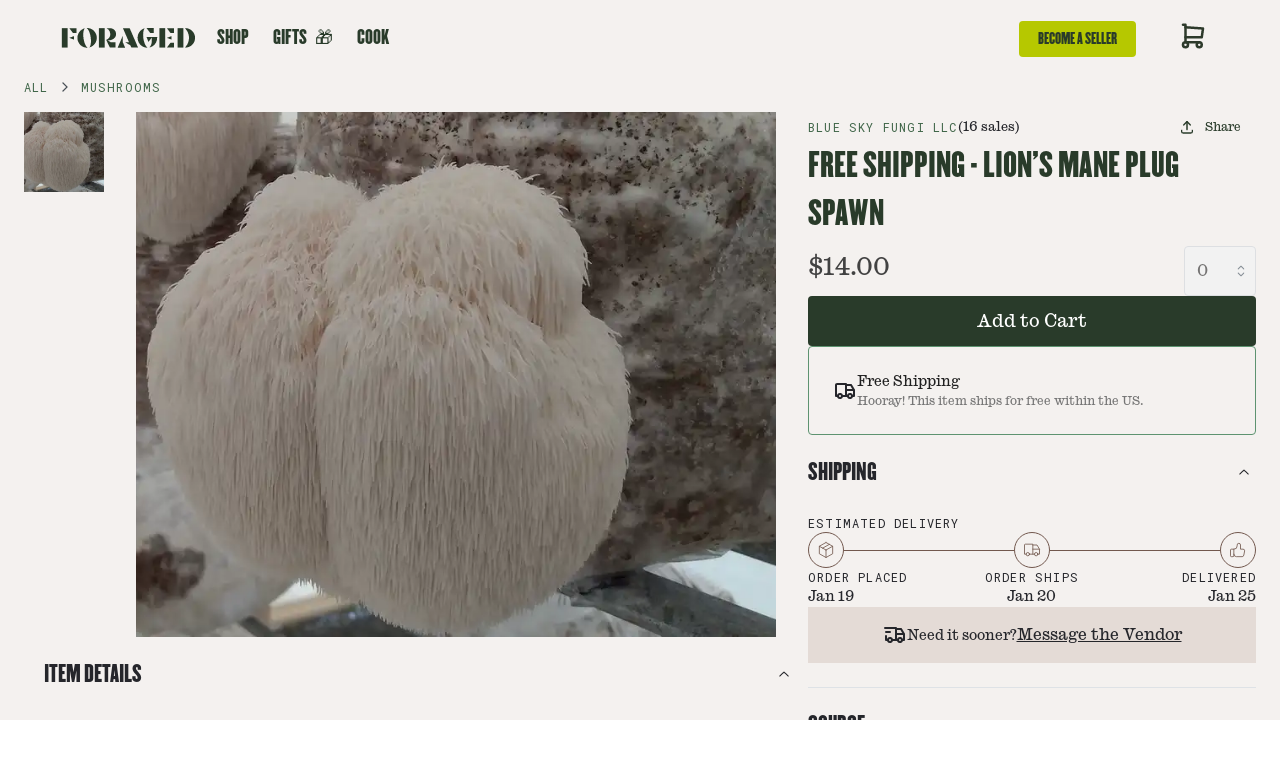

--- FILE ---
content_type: text/html; charset=utf-8
request_url: https://www.foraged.com/products/lions-mane-plug-spawn
body_size: 23093
content:
<!DOCTYPE html><html lang="en"><head><meta charSet="utf-8"/><meta property="og:locale" content="en_US"/><meta name="facebook-domain-verification" content="i76zub9h2l0h4p6hrrwb6ilf87o7u7"/><meta name="p:domain_verify" content="fd1e438e7dd46bfa09bffc3b9798372c"/><meta name="viewport" content="width=device-width, initial-scale=1, maximum-scale=1"/><link rel="icon" href="/favicon.png"/><title>Free Shipping - Lion&#x27;s Mane Plug Spawn - Buy Online | Foraged</title><meta name="robots" content="index,follow"/><meta name="description" content="Free Shipping - Lion&#x27;s Mane Plug Spawn for sale online at Foraged.com – premium Mushrooms delivered fast across the US. Order now."/><meta name="twitter:card" content="summary_large_image"/><meta property="og:title" content="Free Shipping - Lion&#x27;s Mane Plug Spawn - Buy Online | Foraged"/><meta property="og:description" content="Free Shipping - Lion&#x27;s Mane Plug Spawn for sale online at Foraged.com – premium Mushrooms delivered fast across the US. Order now."/><meta property="og:url" content="https://www.foraged.com/products/lions-mane-plug-spawn"/><meta property="og:type" content="product"/><meta property="og:image" content="https://cdn.foraged.com/entity-media/product/image/872443ed-92fd-4aa5-8e6d-8fc0816143f1.jpg"/><meta property="og:image:alt" content="Free Shipping - Lion&#x27;s Mane Plug Spawn - 1"/><meta property="og:image:type" content="image/jpeg"/><meta property="og:image:width" content="800"/><meta property="og:image:height" content="600"/><meta property="og:site_name" content="Foraged"/><link rel="canonical" href="https://www.foraged.com/products/lions-mane-plug-spawn"/><script type="application/ld+json">{"@context":"https://schema.org","@type":"Product","url":"https://www.foraged.com/products/lions-mane-plug-spawn","image":["https://cdn.foraged.com/entity-media/product/image/872443ed-92fd-4aa5-8e6d-8fc0816143f1.jpg"],"offers":[{"price":14,"priceCurrency":"USD","itemCondition":"https://schema.org/NewCondition","availability":"https://schema.org/OutOfStock","url":"https://www.foraged.com/products/lions-mane-plug-spawn","@type":"Offer"}],"name":"Free Shipping - Lion&apos;s Mane Plug Spawn"}</script><link rel="preload" as="image" imageSrcSet="/_next/image?url=https%3A%2F%2Fcdn.foraged.com%2Fentity-media%2Fproduct%2Fimage%2F872443ed-92fd-4aa5-8e6d-8fc0816143f1.jpg&amp;w=256&amp;q=75 256w, /_next/image?url=https%3A%2F%2Fcdn.foraged.com%2Fentity-media%2Fproduct%2Fimage%2F872443ed-92fd-4aa5-8e6d-8fc0816143f1.jpg&amp;w=384&amp;q=75 384w, /_next/image?url=https%3A%2F%2Fcdn.foraged.com%2Fentity-media%2Fproduct%2Fimage%2F872443ed-92fd-4aa5-8e6d-8fc0816143f1.jpg&amp;w=512&amp;q=75 512w, /_next/image?url=https%3A%2F%2Fcdn.foraged.com%2Fentity-media%2Fproduct%2Fimage%2F872443ed-92fd-4aa5-8e6d-8fc0816143f1.jpg&amp;w=512&amp;q=75 512w, /_next/image?url=https%3A%2F%2Fcdn.foraged.com%2Fentity-media%2Fproduct%2Fimage%2F872443ed-92fd-4aa5-8e6d-8fc0816143f1.jpg&amp;w=768&amp;q=75 768w, /_next/image?url=https%3A%2F%2Fcdn.foraged.com%2Fentity-media%2Fproduct%2Fimage%2F872443ed-92fd-4aa5-8e6d-8fc0816143f1.jpg&amp;w=768&amp;q=75 768w, /_next/image?url=https%3A%2F%2Fcdn.foraged.com%2Fentity-media%2Fproduct%2Fimage%2F872443ed-92fd-4aa5-8e6d-8fc0816143f1.jpg&amp;w=992&amp;q=75 992w, /_next/image?url=https%3A%2F%2Fcdn.foraged.com%2Fentity-media%2Fproduct%2Fimage%2F872443ed-92fd-4aa5-8e6d-8fc0816143f1.jpg&amp;w=992&amp;q=75 992w, /_next/image?url=https%3A%2F%2Fcdn.foraged.com%2Fentity-media%2Fproduct%2Fimage%2F872443ed-92fd-4aa5-8e6d-8fc0816143f1.jpg&amp;w=1000&amp;q=75 1000w, /_next/image?url=https%3A%2F%2Fcdn.foraged.com%2Fentity-media%2Fproduct%2Fimage%2F872443ed-92fd-4aa5-8e6d-8fc0816143f1.jpg&amp;w=1200&amp;q=75 1200w, /_next/image?url=https%3A%2F%2Fcdn.foraged.com%2Fentity-media%2Fproduct%2Fimage%2F872443ed-92fd-4aa5-8e6d-8fc0816143f1.jpg&amp;w=1200&amp;q=75 1200w, /_next/image?url=https%3A%2F%2Fcdn.foraged.com%2Fentity-media%2Fproduct%2Fimage%2F872443ed-92fd-4aa5-8e6d-8fc0816143f1.jpg&amp;w=1408&amp;q=75 1408w, /_next/image?url=https%3A%2F%2Fcdn.foraged.com%2Fentity-media%2Fproduct%2Fimage%2F872443ed-92fd-4aa5-8e6d-8fc0816143f1.jpg&amp;w=1408&amp;q=75 1408w, /_next/image?url=https%3A%2F%2Fcdn.foraged.com%2Fentity-media%2Fproduct%2Fimage%2F872443ed-92fd-4aa5-8e6d-8fc0816143f1.jpg&amp;w=2048&amp;q=75 2048w, /_next/image?url=https%3A%2F%2Fcdn.foraged.com%2Fentity-media%2Fproduct%2Fimage%2F872443ed-92fd-4aa5-8e6d-8fc0816143f1.jpg&amp;w=2048&amp;q=75 2048w" imageSizes="(max-width: 768px) 100vw, 50vw" fetchpriority="high"/><link rel="preload" as="image" imageSrcSet="/_next/image?url=https%3A%2F%2Fcdn.foraged.com%2Fentity-media%2Fproduct%2Fimage%2F872443ed-92fd-4aa5-8e6d-8fc0816143f1.jpg&amp;w=64&amp;q=50 64w, /_next/image?url=https%3A%2F%2Fcdn.foraged.com%2Fentity-media%2Fproduct%2Fimage%2F872443ed-92fd-4aa5-8e6d-8fc0816143f1.jpg&amp;w=96&amp;q=50 96w, /_next/image?url=https%3A%2F%2Fcdn.foraged.com%2Fentity-media%2Fproduct%2Fimage%2F872443ed-92fd-4aa5-8e6d-8fc0816143f1.jpg&amp;w=128&amp;q=50 128w, /_next/image?url=https%3A%2F%2Fcdn.foraged.com%2Fentity-media%2Fproduct%2Fimage%2F872443ed-92fd-4aa5-8e6d-8fc0816143f1.jpg&amp;w=256&amp;q=50 256w, /_next/image?url=https%3A%2F%2Fcdn.foraged.com%2Fentity-media%2Fproduct%2Fimage%2F872443ed-92fd-4aa5-8e6d-8fc0816143f1.jpg&amp;w=384&amp;q=50 384w, /_next/image?url=https%3A%2F%2Fcdn.foraged.com%2Fentity-media%2Fproduct%2Fimage%2F872443ed-92fd-4aa5-8e6d-8fc0816143f1.jpg&amp;w=512&amp;q=50 512w, /_next/image?url=https%3A%2F%2Fcdn.foraged.com%2Fentity-media%2Fproduct%2Fimage%2F872443ed-92fd-4aa5-8e6d-8fc0816143f1.jpg&amp;w=512&amp;q=50 512w, /_next/image?url=https%3A%2F%2Fcdn.foraged.com%2Fentity-media%2Fproduct%2Fimage%2F872443ed-92fd-4aa5-8e6d-8fc0816143f1.jpg&amp;w=768&amp;q=50 768w, /_next/image?url=https%3A%2F%2Fcdn.foraged.com%2Fentity-media%2Fproduct%2Fimage%2F872443ed-92fd-4aa5-8e6d-8fc0816143f1.jpg&amp;w=768&amp;q=50 768w, /_next/image?url=https%3A%2F%2Fcdn.foraged.com%2Fentity-media%2Fproduct%2Fimage%2F872443ed-92fd-4aa5-8e6d-8fc0816143f1.jpg&amp;w=992&amp;q=50 992w, /_next/image?url=https%3A%2F%2Fcdn.foraged.com%2Fentity-media%2Fproduct%2Fimage%2F872443ed-92fd-4aa5-8e6d-8fc0816143f1.jpg&amp;w=992&amp;q=50 992w, /_next/image?url=https%3A%2F%2Fcdn.foraged.com%2Fentity-media%2Fproduct%2Fimage%2F872443ed-92fd-4aa5-8e6d-8fc0816143f1.jpg&amp;w=1000&amp;q=50 1000w, /_next/image?url=https%3A%2F%2Fcdn.foraged.com%2Fentity-media%2Fproduct%2Fimage%2F872443ed-92fd-4aa5-8e6d-8fc0816143f1.jpg&amp;w=1200&amp;q=50 1200w, /_next/image?url=https%3A%2F%2Fcdn.foraged.com%2Fentity-media%2Fproduct%2Fimage%2F872443ed-92fd-4aa5-8e6d-8fc0816143f1.jpg&amp;w=1200&amp;q=50 1200w, /_next/image?url=https%3A%2F%2Fcdn.foraged.com%2Fentity-media%2Fproduct%2Fimage%2F872443ed-92fd-4aa5-8e6d-8fc0816143f1.jpg&amp;w=1408&amp;q=50 1408w, /_next/image?url=https%3A%2F%2Fcdn.foraged.com%2Fentity-media%2Fproduct%2Fimage%2F872443ed-92fd-4aa5-8e6d-8fc0816143f1.jpg&amp;w=1408&amp;q=50 1408w, /_next/image?url=https%3A%2F%2Fcdn.foraged.com%2Fentity-media%2Fproduct%2Fimage%2F872443ed-92fd-4aa5-8e6d-8fc0816143f1.jpg&amp;w=2048&amp;q=50 2048w, /_next/image?url=https%3A%2F%2Fcdn.foraged.com%2Fentity-media%2Fproduct%2Fimage%2F872443ed-92fd-4aa5-8e6d-8fc0816143f1.jpg&amp;w=2048&amp;q=50 2048w" imageSizes="10vw" fetchpriority="high"/><link rel="preload" as="image" imageSrcSet="/_next/image?url=https%3A%2F%2Fcdn.foraged.com%2Fentity-media%2Fproduct%2Fimage%2F872443ed-92fd-4aa5-8e6d-8fc0816143f1.jpg&amp;w=256&amp;q=50 256w, /_next/image?url=https%3A%2F%2Fcdn.foraged.com%2Fentity-media%2Fproduct%2Fimage%2F872443ed-92fd-4aa5-8e6d-8fc0816143f1.jpg&amp;w=384&amp;q=50 384w, /_next/image?url=https%3A%2F%2Fcdn.foraged.com%2Fentity-media%2Fproduct%2Fimage%2F872443ed-92fd-4aa5-8e6d-8fc0816143f1.jpg&amp;w=512&amp;q=50 512w, /_next/image?url=https%3A%2F%2Fcdn.foraged.com%2Fentity-media%2Fproduct%2Fimage%2F872443ed-92fd-4aa5-8e6d-8fc0816143f1.jpg&amp;w=512&amp;q=50 512w, /_next/image?url=https%3A%2F%2Fcdn.foraged.com%2Fentity-media%2Fproduct%2Fimage%2F872443ed-92fd-4aa5-8e6d-8fc0816143f1.jpg&amp;w=768&amp;q=50 768w, /_next/image?url=https%3A%2F%2Fcdn.foraged.com%2Fentity-media%2Fproduct%2Fimage%2F872443ed-92fd-4aa5-8e6d-8fc0816143f1.jpg&amp;w=768&amp;q=50 768w, /_next/image?url=https%3A%2F%2Fcdn.foraged.com%2Fentity-media%2Fproduct%2Fimage%2F872443ed-92fd-4aa5-8e6d-8fc0816143f1.jpg&amp;w=992&amp;q=50 992w, /_next/image?url=https%3A%2F%2Fcdn.foraged.com%2Fentity-media%2Fproduct%2Fimage%2F872443ed-92fd-4aa5-8e6d-8fc0816143f1.jpg&amp;w=992&amp;q=50 992w, /_next/image?url=https%3A%2F%2Fcdn.foraged.com%2Fentity-media%2Fproduct%2Fimage%2F872443ed-92fd-4aa5-8e6d-8fc0816143f1.jpg&amp;w=1000&amp;q=50 1000w, /_next/image?url=https%3A%2F%2Fcdn.foraged.com%2Fentity-media%2Fproduct%2Fimage%2F872443ed-92fd-4aa5-8e6d-8fc0816143f1.jpg&amp;w=1200&amp;q=50 1200w, /_next/image?url=https%3A%2F%2Fcdn.foraged.com%2Fentity-media%2Fproduct%2Fimage%2F872443ed-92fd-4aa5-8e6d-8fc0816143f1.jpg&amp;w=1200&amp;q=50 1200w, /_next/image?url=https%3A%2F%2Fcdn.foraged.com%2Fentity-media%2Fproduct%2Fimage%2F872443ed-92fd-4aa5-8e6d-8fc0816143f1.jpg&amp;w=1408&amp;q=50 1408w, /_next/image?url=https%3A%2F%2Fcdn.foraged.com%2Fentity-media%2Fproduct%2Fimage%2F872443ed-92fd-4aa5-8e6d-8fc0816143f1.jpg&amp;w=1408&amp;q=50 1408w, /_next/image?url=https%3A%2F%2Fcdn.foraged.com%2Fentity-media%2Fproduct%2Fimage%2F872443ed-92fd-4aa5-8e6d-8fc0816143f1.jpg&amp;w=2048&amp;q=50 2048w, /_next/image?url=https%3A%2F%2Fcdn.foraged.com%2Fentity-media%2Fproduct%2Fimage%2F872443ed-92fd-4aa5-8e6d-8fc0816143f1.jpg&amp;w=2048&amp;q=50 2048w" imageSizes="50vw" fetchpriority="high"/><meta name="next-head-count" content="25"/><link rel="preconnect" href="//v3-api.foraged.com" crossorigin="true"/><link rel="dns-prefetch" href="//v3-api.foraged.com"/><link rel="stylesheet" data-href="https://fonts.googleapis.com/css2?family=Inter:wght@400;600&amp;display=swap"/><link rel="stylesheet" href="https://cdn.jsdelivr.net/npm/instantsearch.css@8.0.0/themes/reset-min.css" integrity="sha256-2AeJLzExpZvqLUxMfcs+4DWcMwNfpnjUeAAvEtPr0wU=" crossorigin="anonymous"/><link rel="stylesheet" href="https://cdn.jsdelivr.net/npm/instantsearch.css@8.0.0/themes/satellite-min.css" integrity="sha256-p/rGN4RGy6EDumyxF9t7LKxWGg6/MZfGhJM/asKkqvA=" crossorigin="anonymous"/><link rel="preload" href="/_next/static/media/0ea4f4df910e6120-s.p.woff2" as="font" type="font/woff2" crossorigin="anonymous" data-next-font="size-adjust"/><link rel="preload" href="/_next/static/media/c08ab448d9b0efb6-s.p.otf" as="font" type="font/otf" crossorigin="anonymous" data-next-font="size-adjust"/><link rel="preload" href="/_next/static/media/53ab251ef5fb2b96-s.p.otf" as="font" type="font/otf" crossorigin="anonymous" data-next-font="size-adjust"/><link rel="preload" href="/_next/static/media/7d349545dc80fab1-s.p.otf" as="font" type="font/otf" crossorigin="anonymous" data-next-font="size-adjust"/><link rel="preload" href="/_next/static/media/08938a4dc8dc8c08-s.p.otf" as="font" type="font/otf" crossorigin="anonymous" data-next-font="size-adjust"/><link rel="preload" href="/_next/static/media/ed71551041baf769-s.p.otf" as="font" type="font/otf" crossorigin="anonymous" data-next-font="size-adjust"/><link rel="preload" href="/_next/static/media/67f555e2c73a4139-s.p.otf" as="font" type="font/otf" crossorigin="anonymous" data-next-font="size-adjust"/><link rel="preload" href="/_next/static/media/c5d42e09d5bec6fc-s.p.otf" as="font" type="font/otf" crossorigin="anonymous" data-next-font="size-adjust"/><link rel="preload" href="/_next/static/media/f7d67857c8680336-s.p.otf" as="font" type="font/otf" crossorigin="anonymous" data-next-font="size-adjust"/><link rel="preload" href="/_next/static/css/d514da40e013c8be.css" as="style"/><link rel="stylesheet" href="/_next/static/css/d514da40e013c8be.css" data-n-g=""/><link rel="preload" href="/_next/static/css/41ae6fbe43f5e3a1.css" as="style"/><link rel="stylesheet" href="/_next/static/css/41ae6fbe43f5e3a1.css" data-n-p=""/><link rel="preload" href="/_next/static/css/d410adfe4e94b29c.css" as="style"/><link rel="stylesheet" href="/_next/static/css/d410adfe4e94b29c.css" data-n-p=""/><noscript data-n-css=""></noscript><script defer="" nomodule="" src="/_next/static/chunks/polyfills-c67a75d1b6f99dc8.js"></script><script id="goaffpro" type="text/javascript" src="https://api.goaffpro.com/loader.js?shop=8kc6k8143a" defer="" data-nscript="beforeInteractive"></script><script src="/_next/static/chunks/webpack-4d8603f927abedc2.js" defer=""></script><script src="/_next/static/chunks/framework-ca706bf673a13738.js" defer=""></script><script src="/_next/static/chunks/main-c71625c779d5c2ba.js" defer=""></script><script src="/_next/static/chunks/pages/_app-2edeb3bedeb25a89.js" defer=""></script><script src="/_next/static/chunks/ef6529d7-2bbc4804103dce00.js" defer=""></script><script src="/_next/static/chunks/7d0bf13e-3066f25b009f8064.js" defer=""></script><script src="/_next/static/chunks/6276-e9904c1e2530259d.js" defer=""></script><script src="/_next/static/chunks/7679-e3e36b363209f156.js" defer=""></script><script src="/_next/static/chunks/5576-b57f5e93234414f0.js" defer=""></script><script src="/_next/static/chunks/4151-b448191fad63d442.js" defer=""></script><script src="/_next/static/chunks/3723-4e16432f75d995b4.js" defer=""></script><script src="/_next/static/chunks/9497-ab462dd465a1dd04.js" defer=""></script><script src="/_next/static/chunks/4280-e5800827827e4544.js" defer=""></script><script src="/_next/static/chunks/4457-75868ca067892c62.js" defer=""></script><script src="/_next/static/chunks/4275-c945600c4c210986.js" defer=""></script><script src="/_next/static/chunks/3174-8d9e11bfc6da2a46.js" defer=""></script><script src="/_next/static/chunks/6556-6ece291ccf47ae9f.js" defer=""></script><script src="/_next/static/chunks/4286-d45967fe1e0c7a3b.js" defer=""></script><script src="/_next/static/chunks/7733-2336f05bb0c049b1.js" defer=""></script><script src="/_next/static/chunks/3869-842ceb00013351d4.js" defer=""></script><script src="/_next/static/chunks/5560-69be27ee9bbf3654.js" defer=""></script><script src="/_next/static/chunks/pages/products/%5Bhandle%5D-58a6ab95da9d7718.js" defer=""></script><script src="/_next/static/cF-Azw1sachy6YtDETgAb/_buildManifest.js" defer=""></script><script src="/_next/static/cF-Azw1sachy6YtDETgAb/_ssgManifest.js" defer=""></script><style data-emotion="mantine-global animation-vcqvkq">@-webkit-keyframes animation-vcqvkq{from{box-shadow:0 0 0.5px 0 #B6C800;opacity:0.6;}to{box-shadow:0 0 0.5px 4.4px #B6C800;opacity:0;}}@keyframes animation-vcqvkq{from{box-shadow:0 0 0.5px 0 #B6C800;opacity:0.6;}to{box-shadow:0 0 0.5px 4.4px #B6C800;opacity:0;}}</style><style data-emotion="mantine-global animation-151xhna">@-webkit-keyframes animation-151xhna{from,to{opacity:0.4;}50%{opacity:1;}}@keyframes animation-151xhna{from,to{opacity:0.4;}50%{opacity:1;}}</style><style data-emotion="mantine mey41b 1c937u3 gglk2j 7nfdjp 3xbgk5 2retgo dpb8f3 1qsz1rm 1buasfm elhbz1 4ad4d0 gc2cx1 1avyp1d qqmv3w 1inun54 1fod3h5 12xajaj fvogz1 1rhlafm 8od8ev yso75a 1ktaw03 5ue8vk 164s2e4 1sktiya 1uqevh4 386jen n5fcwy 8vzysr pbuqz9 9jjeih fzyst axb2tk 11nhzn5 352zbp 15po0m8 q4kmm0 w4hp50 1vrht4w z3tjvv 1uswzeo hvex9 11hutnm 1t2xh1f 1n6los5 1dkpfot 6kugpu jju3ps lfk3cq 19uh3vy 1btd616 129761m 18fiwms xlwgkm v1crxt 5f6x53 1b6lluh ptflan je2vsc i3fdlr nxaazj 12sbrde mmsuk0 1nye0xw 1oscrec 1impr3c bsmv0a wq2j1s 1qkxemb 4qri46 1dib7ec 16sw4ta sftz6o 1u5ck20 5pmppn 1g4orza 1thkqsq sgggip 1f373ba baf7vb uquezq 5h7gar 1ifsn9r 16uddw7 arnwh0 h4mj1t 1h8jc5w 1i75an4 fkx1p5 xyraxe 1gq1m1m 8lbkz6 1kiu6tr 1jhjjnf tg4446 1wuyg60 usrja9 1q4vpow y1vblc r8985n b1v394 uc7v8l 1msr0tr 15vgwfb ftjuso 1h3pxlw 11qfyeg 1yjjwzm 1rig6tn eyqf8l u0eh0m rsbhji 1j37qk2 wvtjql 13bw4nn 2vlez4 1h7vwmb 1erwu98 1ljtngq g45lp6 hg26zw">.mantine-mey41b{padding-left:24px;padding-right:24px;max-width:100%;margin-left:auto;margin-right:auto;box-sizing:content-box;padding:0;background:#F4F1EF;min-height:100vh;}.mantine-1c937u3{height:100%;border-bottom-width:2px;border-bottom-style:solid;border-bottom-color:transparent;}.mantine-1c937u3:hover{border-bottom-color:#293b2a;cursor:pointer;}.mantine-1c937u3.active{border-bottom-color:#B6C800;}.mantine-1c937u3.popOpen{border-bottom-color:#293b2a;}.mantine-1c937u3.active:hover{border-bottom-color:#B6C800;}.mantine-gglk2j{height:100%;display:-webkit-box;display:-webkit-flex;display:-ms-flexbox;display:flex;-webkit-align-items:center;-webkit-box-align:center;-ms-flex-align:center;align-items:center;font-family:var(--font-champion);font-size:18px;line-height:1;padding:8px 12px;-webkit-text-decoration:none;text-decoration:none;font-weight:400;text-transform:uppercase;cursor:pointer;color:#293B2A;}.mantine-7nfdjp{height:100%;display:-webkit-box;display:-webkit-flex;display:-ms-flexbox;display:flex;-webkit-align-items:center;-webkit-box-align:center;-ms-flex-align:center;align-items:center;}.mantine-3xbgk5{display:-webkit-box;display:-webkit-flex;display:-ms-flexbox;display:flex;-webkit-align-items:center;-webkit-box-align:center;-ms-flex-align:center;align-items:center;-webkit-box-pack:center;-ms-flex-pack:center;-webkit-justify-content:center;justify-content:center;height:100%;overflow:visible;}.mantine-2retgo{white-space:nowrap;height:100%;overflow:hidden;display:-webkit-box;display:-webkit-flex;display:-ms-flexbox;display:flex;-webkit-align-items:center;-webkit-box-align:center;-ms-flex-align:center;align-items:center;font-weight:400;}.mantine-dpb8f3{-webkit-tap-highlight-color:transparent;font-family:'__CaslonIonic_d38f9e','__CaslonIonic_Fallback_d38f9e';cursor:pointer;border:0;padding:0;-webkit-appearance:none;-moz-appearance:none;-ms-appearance:none;appearance:none;font-size:16px;background-color:transparent;text-align:left;color:#25262B;-webkit-text-decoration:none;text-decoration:none;box-sizing:border-box;height:36px;padding-left:18px;padding-right:18px;font-family:'__CaslonIonic_d38f9e','__CaslonIonic_Fallback_d38f9e';-webkit-tap-highlight-color:transparent;display:inline-block;width:auto;border-radius:4px;font-weight:600;position:relative;line-height:1;font-size:14px;-webkit-user-select:none;-moz-user-select:none;-ms-user-select:none;user-select:none;cursor:pointer;border:1px solid transparent;background-color:transparent;color:#293B2A;background:#B6C800;}.mantine-dpb8f3:focus{outline-offset:2px;outline:2px solid #4F815F;}.mantine-dpb8f3:focus:not(:focus-visible){outline:none;}.mantine-dpb8f3:focus{outline-offset:2px;outline:2px solid #4F815F;}.mantine-dpb8f3:focus:not(:focus-visible){outline:none;}@media (hover: hover){.mantine-dpb8f3:hover{background-color:rgba(227, 239, 233, 1);}}@media (hover: none){.mantine-dpb8f3:active{background-color:rgba(227, 239, 233, 1);}}.mantine-dpb8f3:active{-webkit-transform:translateY(1px);-moz-transform:translateY(1px);-ms-transform:translateY(1px);transform:translateY(1px);}.mantine-dpb8f3:disabled,.mantine-dpb8f3[data-disabled]{border-color:transparent;background-color:#e9ecef;color:#adb5bd;cursor:not-allowed;background-image:none;pointer-events:none;}.mantine-dpb8f3:disabled:active,.mantine-dpb8f3[data-disabled]:active{-webkit-transform:none;-moz-transform:none;-ms-transform:none;transform:none;}.mantine-dpb8f3[data-loading]{pointer-events:none;}.mantine-dpb8f3[data-loading]::before{content:"";position:absolute;top:-1px;left:-1px;right:-1px;bottom:-1px;background-color:rgba(255, 255, 255, .5);border-radius:4px;cursor:not-allowed;}.mantine-1qsz1rm{font-family:'__CaslonIonic_d38f9e','__CaslonIonic_Fallback_d38f9e';-webkit-tap-highlight-color:transparent;color:inherit;font-size:inherit;line-height:1.55;-webkit-text-decoration:none;text-decoration:none;font-family:var(--font-champion);line-height:1;text-transform:uppercase;}.mantine-1qsz1rm:focus{outline-offset:2px;outline:2px solid #4F815F;}.mantine-1qsz1rm:focus:not(:focus-visible){outline:none;}.mantine-1buasfm{display:-webkit-box;display:-webkit-flex;display:-ms-flexbox;display:flex;gap:16px;-webkit-align-items:flex-end;-webkit-box-align:flex-end;-ms-flex-align:flex-end;align-items:flex-end;-webkit-box-pack:center;-ms-flex-pack:center;-webkit-justify-content:center;justify-content:center;}.mantine-elhbz1{font-family:'__CaslonIonic_d38f9e','__CaslonIonic_Fallback_d38f9e';-webkit-tap-highlight-color:transparent;color:#406649;font-size:inherit;line-height:1.55;-webkit-text-decoration:none;text-decoration:none;background-color:transparent;cursor:pointer;padding:0;border:0;color:#212121;font-family:var(--font-champion);text-transform:uppercase;}.mantine-elhbz1:focus{outline-offset:2px;outline:2px solid #4F815F;}.mantine-elhbz1:focus:not(:focus-visible){outline:none;}@media (hover: hover){.mantine-elhbz1:hover{-webkit-text-decoration:underline;text-decoration:underline;}}@media (hover: none){.mantine-elhbz1:active{-webkit-text-decoration:underline;text-decoration:underline;}}.mantine-4ad4d0{font-family:'__CaslonIonic_d38f9e','__CaslonIonic_Fallback_d38f9e';-webkit-tap-highlight-color:transparent;color:inherit;font-size:inherit;line-height:1.55;-webkit-text-decoration:none;text-decoration:none;font-family:var(--font-champion);text-transform:uppercase;}.mantine-4ad4d0:focus{outline-offset:2px;outline:2px solid #4F815F;}.mantine-4ad4d0:focus:not(:focus-visible){outline:none;}.mantine-gc2cx1{position:relative;display:inline-block;}.mantine-qqmv3w{position:relative;}.mantine-1inun54{overflow:hidden;}.mantine-1fod3h5{display:-webkit-box;display:-webkit-flex;display:-ms-flexbox;display:flex;-webkit-flex-direction:column;-ms-flex-direction:column;flex-direction:column;-webkit-align-items:stretch;-webkit-box-align:stretch;-ms-flex-align:stretch;align-items:stretch;-webkit-box-pack:top;-ms-flex-pack:top;-webkit-justify-content:top;justify-content:top;gap:0;}.mantine-12xajaj{font-family:'__CaslonIonic_d38f9e','__CaslonIonic_Fallback_d38f9e';-webkit-tap-highlight-color:transparent;color:inherit;font-size:inherit;line-height:1.55;-webkit-text-decoration:none;text-decoration:none;}.mantine-12xajaj:focus{outline-offset:2px;outline:2px solid #4F815F;}.mantine-12xajaj:focus:not(:focus-visible){outline:none;}.mantine-fvogz1{padding-left:24px;padding-right:24px;max-width:960px;margin-left:auto;margin-right:auto;box-sizing:content-box;padding-right:0;padding-left:0;padding-top:60px;padding-bottom:60px;background:#293B2A;color:#F5F5F5;max-width:100%;}@media (min-width: 768px){.mantine-fvogz1{padding-right:40px;padding-left:40px;}}.mantine-1rhlafm{display:-webkit-box;display:-webkit-flex;display:-ms-flexbox;display:flex;gap:64px;-webkit-flex-direction:column;-ms-flex-direction:column;flex-direction:column;}.mantine-8od8ev{display:-webkit-box;display:-webkit-flex;display:-ms-flexbox;display:flex;-webkit-align-items:center;-webkit-box-align:center;-ms-flex-align:center;align-items:center;-webkit-box-pack:center;-ms-flex-pack:center;-webkit-justify-content:center;justify-content:center;}.mantine-yso75a{width:100%;max-width:1320px;}.mantine-1ktaw03{box-sizing:border-box;display:grid;grid-template-columns:repeat(4, minmax(0, 1fr));gap:64px 64px;}@media (max-width: 1014px){.mantine-1ktaw03{grid-template-columns:repeat(4, minmax(0, 1fr));gap:64px 64px;}}.mantine-5ue8vk{display:-webkit-box;display:-webkit-flex;display:-ms-flexbox;display:flex;-webkit-flex-direction:column;-ms-flex-direction:column;flex-direction:column;-webkit-align-items:stretch;-webkit-box-align:stretch;-ms-flex-align:stretch;align-items:stretch;-webkit-box-pack:top;-ms-flex-pack:top;-webkit-justify-content:top;justify-content:top;gap:8px;}.mantine-164s2e4{font-family:'__CaslonIonic_d38f9e','__CaslonIonic_Fallback_d38f9e';-webkit-tap-highlight-color:transparent;color:inherit;font-size:inherit;line-height:1.55;-webkit-text-decoration:none;text-decoration:none;font-family:'__Champion_bee4ec','__Champion_Fallback_bee4ec';font-weight:normal;font-size:2.5rem;line-height:1.25;margin:0;text-transform:uppercase;margin-bottom:12px;font-family:var(--font-champion);font-size:22px;line-height:1.1;}.mantine-164s2e4:focus{outline-offset:2px;outline:2px solid #4F815F;}.mantine-164s2e4:focus:not(:focus-visible){outline:none;}.mantine-1sktiya{font-family:'__CaslonIonic_d38f9e','__CaslonIonic_Fallback_d38f9e';-webkit-tap-highlight-color:transparent;color:inherit;font-size:inherit;line-height:1.55;-webkit-text-decoration:none;text-decoration:none;color:#F5F1EF;font-size:14px;}.mantine-1sktiya:focus{outline-offset:2px;outline:2px solid #4F815F;}.mantine-1sktiya:focus:not(:focus-visible){outline:none;}.mantine-1uqevh4{box-sizing:border-box;display:-webkit-box;display:-webkit-flex;display:-ms-flexbox;display:flex;-webkit-flex-direction:row;-ms-flex-direction:row;flex-direction:row;-webkit-align-items:center;-webkit-box-align:center;-ms-flex-align:center;align-items:center;-webkit-box-flex-wrap:wrap;-webkit-flex-wrap:wrap;-ms-flex-wrap:wrap;flex-wrap:wrap;-webkit-box-pack:start;-ms-flex-pack:start;-webkit-justify-content:flex-start;justify-content:flex-start;gap:8px;padding-top:8px;padding-bottom:8px;}.mantine-1uqevh4>*{box-sizing:border-box;-webkit-box-flex:0;-webkit-flex-grow:0;-ms-flex-positive:0;flex-grow:0;}.mantine-386jen{display:-webkit-box;display:-webkit-flex;display:-ms-flexbox;display:flex;-webkit-align-items:center;-webkit-box-align:center;-ms-flex-align:center;align-items:center;margin-left:10px;}.mantine-n5fcwy{-webkit-tap-highlight-color:transparent;font-family:'__CaslonIonic_d38f9e','__CaslonIonic_Fallback_d38f9e';cursor:pointer;border:0;padding:0;-webkit-appearance:none;-moz-appearance:none;-ms-appearance:none;appearance:none;font-size:16px;background-color:transparent;text-align:left;color:#25262B;-webkit-text-decoration:none;text-decoration:none;box-sizing:border-box;height:36px;padding-left:18px;padding-right:12px;font-family:'__CaslonIonic_d38f9e','__CaslonIonic_Fallback_d38f9e';-webkit-tap-highlight-color:transparent;display:inline-block;width:auto;border-radius:4px;font-weight:600;position:relative;line-height:1;font-size:14px;-webkit-user-select:none;-moz-user-select:none;-ms-user-select:none;user-select:none;cursor:pointer;border:1px solid transparent;background-color:#293B2A;color:#fff;margin-top:8px;}.mantine-n5fcwy:focus{outline-offset:2px;outline:2px solid #4F815F;}.mantine-n5fcwy:focus:not(:focus-visible){outline:none;}.mantine-n5fcwy:focus{outline-offset:2px;outline:2px solid #4F815F;}.mantine-n5fcwy:focus:not(:focus-visible){outline:none;}@media (hover: hover){.mantine-n5fcwy:hover{background-color:#38563E;}}@media (hover: none){.mantine-n5fcwy:active{background-color:#38563E;}}.mantine-n5fcwy:active{-webkit-transform:translateY(1px);-moz-transform:translateY(1px);-ms-transform:translateY(1px);transform:translateY(1px);}.mantine-n5fcwy:disabled,.mantine-n5fcwy[data-disabled]{border-color:transparent;background-color:#e9ecef;color:#adb5bd;cursor:not-allowed;background-image:none;pointer-events:none;}.mantine-n5fcwy:disabled:active,.mantine-n5fcwy[data-disabled]:active{-webkit-transform:none;-moz-transform:none;-ms-transform:none;transform:none;}.mantine-n5fcwy[data-loading]{pointer-events:none;}.mantine-n5fcwy[data-loading]::before{content:"";position:absolute;top:-1px;left:-1px;right:-1px;bottom:-1px;background-color:rgba(255, 255, 255, .5);border-radius:4px;cursor:not-allowed;}.mantine-8vzysr{font-family:'__CaslonIonic_d38f9e','__CaslonIonic_Fallback_d38f9e';-webkit-tap-highlight-color:transparent;color:#ffffff;font-size:inherit;line-height:1.55;-webkit-text-decoration:none;text-decoration:none;}.mantine-8vzysr:focus{outline-offset:2px;outline:2px solid #4F815F;}.mantine-8vzysr:focus:not(:focus-visible){outline:none;}.mantine-pbuqz9{box-sizing:border-box;display:grid;grid-template-columns:repeat(3, minmax(0, 1fr));gap:24px 24px;font-size:12px;width:100%;}@media (max-width: 799px){.mantine-pbuqz9{grid-template-columns:repeat(1, minmax(0, 1fr));gap:24px 24px;}}.mantine-9jjeih{text-align:center;display:-webkit-box;display:-webkit-flex;display:-ms-flexbox;display:flex;gap:12px;-webkit-box-pack:center;-ms-flex-pack:center;-webkit-justify-content:center;justify-content:center;-webkit-flex-direction:column;-ms-flex-direction:column;flex-direction:column;}@media (min-width: 768px){.mantine-9jjeih{text-align:left;}}@media (min-width: 768px){.mantine-9jjeih{gap:32px;-webkit-box-pack:start;-ms-flex-pack:start;-webkit-justify-content:flex-start;justify-content:flex-start;-webkit-flex-direction:row;-ms-flex-direction:row;flex-direction:row;}}.mantine-fzyst{font-family:'__CaslonIonic_d38f9e','__CaslonIonic_Fallback_d38f9e';-webkit-tap-highlight-color:transparent;color:white;font-size:inherit;line-height:1.55;-webkit-text-decoration:none;text-decoration:none;}.mantine-fzyst:focus{outline-offset:2px;outline:2px solid #4F815F;}.mantine-fzyst:focus:not(:focus-visible){outline:none;}.mantine-axb2tk{margin-top:30px;margin-bottom:30px;display:-webkit-box;display:-webkit-flex;display:-ms-flexbox;display:flex;-webkit-align-items:center;-webkit-box-align:center;-ms-flex-align:center;align-items:center;-webkit-box-pack:center;-ms-flex-pack:center;-webkit-justify-content:center;justify-content:center;}@media (min-width: 768px){.mantine-axb2tk{margin-top:0;margin-bottom:0;}}.mantine-11nhzn5{margin:0;}.mantine-352zbp{font-family:'__CaslonIonic_d38f9e','__CaslonIonic_Fallback_d38f9e';display:block;width:100%;height:100%;border:0;border-radius:0;}.mantine-q4kmm0{text-align:center;display:-webkit-box;display:-webkit-flex;display:-ms-flexbox;display:flex;-webkit-box-pack:center;-ms-flex-pack:center;-webkit-justify-content:center;justify-content:center;}@media (min-width: 768px){.mantine-q4kmm0{text-align:right;}}@media (min-width: 768px){.mantine-q4kmm0{-webkit-box-pack:end;-ms-flex-pack:end;-webkit-justify-content:flex-end;justify-content:flex-end;}}.mantine-w4hp50{display:-webkit-box;display:-webkit-flex;display:-ms-flexbox;display:flex;-webkit-flex-direction:column;-ms-flex-direction:column;flex-direction:column;-webkit-align-items:stretch;-webkit-box-align:stretch;-ms-flex-align:stretch;align-items:stretch;-webkit-box-pack:top;-ms-flex-pack:top;-webkit-justify-content:top;justify-content:top;gap:24px;}.mantine-1vrht4w{display:-webkit-box;display:-webkit-flex;display:-ms-flexbox;display:flex;-webkit-align-items:center;-webkit-box-align:center;-ms-flex-align:center;align-items:center;-webkit-box-pack:center;-ms-flex-pack:center;-webkit-justify-content:center;justify-content:center;-webkit-transition:-webkit-transform 200ms ease;transition:transform 200ms ease;margin-right:0;margin-left:32px;width:24px;min-width:24px;}.mantine-1vrht4w[data-rotate]{-webkit-transform:rotate(180deg);-moz-transform:rotate(180deg);-ms-transform:rotate(180deg);transform:rotate(180deg);}.mantine-z3tjvv{color:inherit;font-weight:400;-webkit-flex:1;-ms-flex:1;flex:1;overflow:hidden;text-overflow:ellipsis;color:dark.8;}.mantine-1uswzeo{font-family:'__CaslonIonic_d38f9e','__CaslonIonic_Fallback_d38f9e';word-break:break-word;line-height:1.55;}.mantine-hvex9{padding-left:24px;padding-right:24px;max-width:1320px;margin-left:auto;margin-right:auto;box-sizing:content-box;}.mantine-11hutnm{display:-webkit-box;display:-webkit-flex;display:-ms-flexbox;display:flex;-webkit-align-items:center;-webkit-box-align:center;-ms-flex-align:center;align-items:center;-webkit-box-flex-wrap:nowrap;-webkit-flex-wrap:nowrap;-ms-flex-wrap:nowrap;flex-wrap:nowrap;}@media (max-width: 991px){.mantine-11hutnm{-webkit-box-flex-wrap:wrap;-webkit-flex-wrap:wrap;-ms-flex-wrap:wrap;flex-wrap:wrap;}}.mantine-1t2xh1f{font-family:'__CaslonIonic_d38f9e','__CaslonIonic_Fallback_d38f9e';-webkit-tap-highlight-color:transparent;color:#406649;font-size:inherit;line-height:1.55;-webkit-text-decoration:none;text-decoration:none;background-color:transparent;cursor:pointer;padding:0;border:0;line-height:1;white-space:nowrap;-webkit-tap-highlight-color:transparent;}.mantine-1t2xh1f:focus{outline-offset:2px;outline:2px solid #4F815F;}.mantine-1t2xh1f:focus:not(:focus-visible){outline:none;}@media (hover: hover){.mantine-1t2xh1f:hover{-webkit-text-decoration:underline;text-decoration:underline;}}@media (hover: none){.mantine-1t2xh1f:active{-webkit-text-decoration:underline;text-decoration:underline;}}.mantine-1n6los5{font-family:'__CaslonIonic_d38f9e','__CaslonIonic_Fallback_d38f9e';-webkit-tap-highlight-color:transparent;color:inherit;font-size:14px;line-height:1.55;-webkit-text-decoration:none;text-decoration:none;margin-left:8px;margin-right:8px;color:#495057;line-height:1;display:-webkit-box;display:-webkit-flex;display:-ms-flexbox;display:flex;-webkit-align-items:center;-webkit-box-align:center;-ms-flex-align:center;align-items:center;-webkit-box-pack:center;-ms-flex-pack:center;-webkit-justify-content:center;justify-content:center;}.mantine-1n6los5:focus{outline-offset:2px;outline:2px solid #4F815F;}.mantine-1n6los5:focus:not(:focus-visible){outline:none;}.mantine-1dkpfot{padding-top:16px;padding-bottom:16px;display:-webkit-box;display:-webkit-flex;display:-ms-flexbox;display:flex;gap:32px;-webkit-align-items:stretch;-webkit-box-align:stretch;-ms-flex-align:stretch;align-items:stretch;-webkit-box-pack:stretch;-ms-flex-pack:stretch;-webkit-justify-content:stretch;justify-content:stretch;-webkit-flex-direction:column;-ms-flex-direction:column;flex-direction:column;}@media (min-width: 992px){.mantine-1dkpfot{-webkit-flex-direction:row;-ms-flex-direction:row;flex-direction:row;}}.mantine-6kugpu{display:-webkit-box;display:-webkit-flex;display:-ms-flexbox;display:flex;-webkit-flex-direction:column;-ms-flex-direction:column;flex-direction:column;-webkit-align-items:stretch;-webkit-box-align:stretch;-ms-flex-align:stretch;align-items:stretch;-webkit-box-pack:top;-ms-flex-pack:top;-webkit-justify-content:top;justify-content:top;gap:24px;width:100%;}@media (min-width: 992px){.mantine-6kugpu{width:70%;}}@media (min-width: 992px){.mantine-jju3ps{display:none;}}.mantine-lfk3cq{display:-webkit-box;display:-webkit-flex;display:-ms-flexbox;display:flex;-webkit-flex-direction:column;-ms-flex-direction:column;flex-direction:column;-webkit-align-items:stretch;-webkit-box-align:stretch;-ms-flex-align:stretch;align-items:stretch;-webkit-box-pack:top;-ms-flex-pack:top;-webkit-justify-content:top;justify-content:top;gap:16px;}.mantine-19uh3vy{display:-webkit-box;display:-webkit-flex;display:-ms-flexbox;display:flex;-webkit-flex-direction:row;-ms-flex-direction:row;flex-direction:row;margin-right:0;}.mantine-1btd616{position:relative;width:100%;}.mantine-129761m{position:relative;-webkit-flex:0 0 100%;-ms-flex:0 0 100%;flex:0 0 100%;padding-right:0;}.mantine-18fiwms{background:#E0E0E0;width:100%;height:200px;position:relative;}@media (min-width: 576px){.mantine-18fiwms{height:300px;}}@media (min-width: 768px){.mantine-18fiwms{height:400px;}}.mantine-xlwgkm{width:100%;height:100%;}.mantine-v1crxt{overflow:hidden;width:100%;height:50;}.mantine-5f6x53{box-sizing:border-box;display:-webkit-box;display:-webkit-flex;display:-ms-flexbox;display:flex;-webkit-flex-direction:row;-ms-flex-direction:row;flex-direction:row;-webkit-align-items:center;-webkit-box-align:center;-ms-flex-align:center;align-items:center;-webkit-box-flex-wrap:wrap;-webkit-flex-wrap:wrap;-ms-flex-wrap:wrap;flex-wrap:wrap;-webkit-box-pack:start;-ms-flex-pack:start;-webkit-justify-content:flex-start;justify-content:flex-start;gap:16px;}.mantine-5f6x53>*{box-sizing:border-box;-webkit-box-flex:0;-webkit-flex-grow:0;-ms-flex-positive:0;flex-grow:0;}.mantine-1b6lluh{-webkit-tap-highlight-color:transparent;font-family:'__CaslonIonic_d38f9e','__CaslonIonic_Fallback_d38f9e';cursor:pointer;border:0;padding:0;-webkit-appearance:none;-moz-appearance:none;-ms-appearance:none;appearance:none;font-size:16px;background-color:transparent;text-align:left;color:#25262B;-webkit-text-decoration:none;text-decoration:none;box-sizing:border-box;opacity:1;width:50px;height:50px;position:relative;}.mantine-1b6lluh:focus{outline-offset:2px;outline:2px solid #4F815F;}.mantine-1b6lluh:focus:not(:focus-visible){outline:none;}.mantine-1b6lluh:hover{opacity:0.75;}@media (max-width: 991px){.mantine-ptflan{display:none;}}.mantine-je2vsc{box-sizing:border-box;display:-webkit-box;display:-webkit-flex;display:-ms-flexbox;display:flex;-webkit-flex-direction:row;-ms-flex-direction:row;flex-direction:row;-webkit-align-items:stretch;-webkit-box-align:stretch;-ms-flex-align:stretch;align-items:stretch;-webkit-box-flex-wrap:wrap;-webkit-flex-wrap:wrap;-ms-flex-wrap:wrap;flex-wrap:wrap;-webkit-box-pack:start;-ms-flex-pack:start;-webkit-justify-content:flex-start;justify-content:flex-start;gap:16px;}.mantine-je2vsc>*{box-sizing:border-box;-webkit-box-flex:0;-webkit-flex-grow:0;-ms-flex-positive:0;flex-grow:0;}.mantine-i3fdlr{overflow:hidden;width:50;height:100%;}.mantine-nxaazj{-webkit-tap-highlight-color:transparent;font-family:'__CaslonIonic_d38f9e','__CaslonIonic_Fallback_d38f9e';cursor:pointer;border:0;padding:0;-webkit-appearance:none;-moz-appearance:none;-ms-appearance:none;appearance:none;font-size:16px;background-color:transparent;text-align:left;color:#25262B;-webkit-text-decoration:none;text-decoration:none;box-sizing:border-box;width:80px;height:80px;position:relative;}.mantine-nxaazj:focus{outline-offset:2px;outline:2px solid #4F815F;}.mantine-nxaazj:focus:not(:focus-visible){outline:none;}.mantine-nxaazj:hover{opacity:0.75;}.mantine-12sbrde{position:relative;}.mantine-mmsuk0{margin-right:auto;margin-left:auto;background:#E0E0E0;width:100%;max-width:640px;height:450px;position:relative;}@media (min-width: 1200px){.mantine-mmsuk0{height:525px;}}@media (min-width: 1320px){.mantine-mmsuk0{height:600px;}}.mantine-1nye0xw{color:#25262B;border-bottom:1px solid #dee2e6;}.mantine-1oscrec{-webkit-tap-highlight-color:transparent;font-family:'__CaslonIonic_d38f9e','__CaslonIonic_Fallback_d38f9e';cursor:pointer;border:0;padding:0;-webkit-appearance:none;-moz-appearance:none;-ms-appearance:none;appearance:none;font-size:16px;background-color:transparent;text-align:left;color:#25262B;-webkit-text-decoration:none;text-decoration:none;box-sizing:border-box;-webkit-tap-highlight-color:transparent;font-family:'__CaslonIonic_d38f9e','__CaslonIonic_Fallback_d38f9e';width:100%;display:-webkit-box;display:-webkit-flex;display:-ms-flexbox;display:flex;-webkit-align-items:center;-webkit-box-align:center;-ms-flex-align:center;align-items:center;-webkit-flex-direction:row-reverse;-ms-flex-direction:row-reverse;flex-direction:row-reverse;padding:24px 12px;padding-left:calc(16px + 4px);text-align:left;color:#25262B;}.mantine-1oscrec:focus{outline-offset:2px;outline:2px solid #4F815F;}.mantine-1oscrec:focus:not(:focus-visible){outline:none;}.mantine-1oscrec:focus{outline-offset:2px;outline:2px solid #4F815F;}.mantine-1oscrec:focus:not(:focus-visible){outline:none;}@media (hover: hover){.mantine-1oscrec:hover{background-color:#f8f9fa;}}@media (hover: none){.mantine-1oscrec:active{background-color:#f8f9fa;}}.mantine-1oscrec:disabled{opacity:0.4;cursor:not-allowed;}@media (hover: hover){.mantine-1oscrec:disabled:hover{background-color:transparent;}}@media (hover: none){.mantine-1oscrec:disabled:active{background-color:transparent;}}.mantine-1oscrec:hover{background-color:transparent;}.mantine-1impr3c{font-family:'__CaslonIonic_d38f9e','__CaslonIonic_Fallback_d38f9e';-webkit-tap-highlight-color:transparent;color:inherit;font-size:inherit;line-height:1.55;-webkit-text-decoration:none;text-decoration:none;font-family:'__Champion_bee4ec','__Champion_Fallback_bee4ec';font-weight:normal;font-size:1.375rem;line-height:1.25;margin:0;text-transform:uppercase;}.mantine-1impr3c:focus{outline-offset:2px;outline:2px solid #4F815F;}.mantine-1impr3c:focus:not(:focus-visible){outline:none;}.mantine-bsmv0a{padding:24px;padding-top:calc(8px / 2);}.mantine-wq2j1s{display:-webkit-box;display:-webkit-flex;display:-ms-flexbox;display:flex;-webkit-flex-direction:column;-ms-flex-direction:column;flex-direction:column;-webkit-align-items:stretch;-webkit-box-align:stretch;-ms-flex-align:stretch;align-items:stretch;-webkit-box-pack:top;-ms-flex-pack:top;-webkit-justify-content:top;justify-content:top;gap:24px;width:100%;}@media (min-width: 992px){.mantine-wq2j1s{width:40%;}}.mantine-1qkxemb{display:-webkit-box;display:-webkit-flex;display:-ms-flexbox;display:flex;-webkit-flex-direction:column;-ms-flex-direction:column;flex-direction:column;-webkit-align-items:stretch;-webkit-box-align:stretch;-ms-flex-align:stretch;align-items:stretch;-webkit-box-pack:top;-ms-flex-pack:top;-webkit-justify-content:top;justify-content:top;gap:4px;width:100%;}.mantine-4qri46{box-sizing:border-box;display:-webkit-box;display:-webkit-flex;display:-ms-flexbox;display:flex;-webkit-flex-direction:row;-ms-flex-direction:row;flex-direction:row;-webkit-align-items:center;-webkit-box-align:center;-ms-flex-align:center;align-items:center;-webkit-box-flex-wrap:wrap;-webkit-flex-wrap:wrap;-ms-flex-wrap:wrap;flex-wrap:wrap;-webkit-box-pack:justify;-webkit-justify-content:space-between;justify-content:space-between;gap:24px;}.mantine-4qri46>*{box-sizing:border-box;-webkit-box-flex:0;-webkit-flex-grow:0;-ms-flex-positive:0;flex-grow:0;}.mantine-1dib7ec{box-sizing:border-box;display:-webkit-box;display:-webkit-flex;display:-ms-flexbox;display:flex;-webkit-flex-direction:row;-ms-flex-direction:row;flex-direction:row;-webkit-align-items:center;-webkit-box-align:center;-ms-flex-align:center;align-items:center;-webkit-box-flex-wrap:wrap;-webkit-flex-wrap:wrap;-ms-flex-wrap:wrap;flex-wrap:wrap;-webkit-box-pack:start;-ms-flex-pack:start;-webkit-justify-content:flex-start;justify-content:flex-start;gap:8px;}.mantine-1dib7ec>*{box-sizing:border-box;-webkit-box-flex:0;-webkit-flex-grow:0;-ms-flex-positive:0;flex-grow:0;}.mantine-16sw4ta{font-family:'__CaslonIonic_d38f9e','__CaslonIonic_Fallback_d38f9e';-webkit-tap-highlight-color:transparent;color:#406649;font-size:inherit;line-height:1.55;-webkit-text-decoration:none;text-decoration:none;background-color:transparent;cursor:pointer;padding:0;border:0;}.mantine-16sw4ta:focus{outline-offset:2px;outline:2px solid #4F815F;}.mantine-16sw4ta:focus:not(:focus-visible){outline:none;}@media (hover: hover){.mantine-16sw4ta:hover{-webkit-text-decoration:underline;text-decoration:underline;}}@media (hover: none){.mantine-16sw4ta:active{-webkit-text-decoration:underline;text-decoration:underline;}}.mantine-sftz6o{font-family:'__CaslonIonic_d38f9e','__CaslonIonic_Fallback_d38f9e';-webkit-tap-highlight-color:transparent;overflow:hidden;text-overflow:ellipsis;display:-webkit-box;-webkit-line-clamp:1;-webkit-box-orient:vertical;color:inherit;font-size:inherit;line-height:1.55;-webkit-text-decoration:none;text-decoration:none;}.mantine-sftz6o:focus{outline-offset:2px;outline:2px solid #4F815F;}.mantine-sftz6o:focus:not(:focus-visible){outline:none;}.mantine-1u5ck20{box-sizing:border-box;display:-webkit-box;display:-webkit-flex;display:-ms-flexbox;display:flex;-webkit-flex-direction:row;-ms-flex-direction:row;flex-direction:row;-webkit-align-items:center;-webkit-box-align:center;-ms-flex-align:center;align-items:center;-webkit-box-flex-wrap:wrap;-webkit-flex-wrap:wrap;-ms-flex-wrap:wrap;flex-wrap:wrap;-webkit-box-pack:start;-ms-flex-pack:start;-webkit-justify-content:flex-start;justify-content:flex-start;gap:4px;}.mantine-1u5ck20>*{box-sizing:border-box;-webkit-box-flex:0;-webkit-flex-grow:0;-ms-flex-positive:0;flex-grow:0;}.mantine-5pmppn{font-family:'__CaslonIonic_d38f9e','__CaslonIonic_Fallback_d38f9e';-webkit-tap-highlight-color:transparent;color:inherit;font-size:13px;line-height:1.55;-webkit-text-decoration:none;text-decoration:none;}.mantine-5pmppn:focus{outline-offset:2px;outline:2px solid #4F815F;}.mantine-5pmppn:focus:not(:focus-visible){outline:none;}.mantine-1g4orza{display:-webkit-box;display:-webkit-flex;display:-ms-flexbox;display:flex;-webkit-align-items:center;-webkit-box-align:center;-ms-flex-align:center;align-items:center;margin-right:10px;}.mantine-1thkqsq{-webkit-tap-highlight-color:transparent;font-family:'__CaslonIonic_d38f9e','__CaslonIonic_Fallback_d38f9e';cursor:pointer;border:0;padding:0;-webkit-appearance:none;-moz-appearance:none;-ms-appearance:none;appearance:none;font-size:16px;background-color:transparent;text-align:left;color:#25262B;-webkit-text-decoration:none;text-decoration:none;box-sizing:border-box;height:30px;padding-left:9.333333333333334px;padding-right:14px;font-family:'__CaslonIonic_d38f9e','__CaslonIonic_Fallback_d38f9e';-webkit-tap-highlight-color:transparent;display:inline-block;width:auto;border-radius:4px;font-weight:600;position:relative;line-height:1;font-size:12px;-webkit-user-select:none;-moz-user-select:none;-ms-user-select:none;user-select:none;cursor:pointer;border:1px solid transparent;background-color:transparent;color:#293B2A;}.mantine-1thkqsq:focus{outline-offset:2px;outline:2px solid #4F815F;}.mantine-1thkqsq:focus:not(:focus-visible){outline:none;}.mantine-1thkqsq:focus{outline-offset:2px;outline:2px solid #4F815F;}.mantine-1thkqsq:focus:not(:focus-visible){outline:none;}@media (hover: hover){.mantine-1thkqsq:hover{background-color:rgba(227, 239, 233, 1);}}@media (hover: none){.mantine-1thkqsq:active{background-color:rgba(227, 239, 233, 1);}}.mantine-1thkqsq:active{-webkit-transform:translateY(1px);-moz-transform:translateY(1px);-ms-transform:translateY(1px);transform:translateY(1px);}.mantine-1thkqsq:disabled,.mantine-1thkqsq[data-disabled]{border-color:transparent;background-color:#e9ecef;color:#adb5bd;cursor:not-allowed;background-image:none;pointer-events:none;}.mantine-1thkqsq:disabled:active,.mantine-1thkqsq[data-disabled]:active{-webkit-transform:none;-moz-transform:none;-ms-transform:none;transform:none;}.mantine-1thkqsq[data-loading]{pointer-events:none;}.mantine-1thkqsq[data-loading]::before{content:"";position:absolute;top:-1px;left:-1px;right:-1px;bottom:-1px;background-color:rgba(255, 255, 255, .5);border-radius:4px;cursor:not-allowed;}.mantine-sgggip{font-family:'__CaslonIonic_d38f9e','__CaslonIonic_Fallback_d38f9e';-webkit-tap-highlight-color:transparent;color:inherit;font-size:inherit;line-height:1.55;-webkit-text-decoration:none;text-decoration:none;font-family:'__Champion_bee4ec','__Champion_Fallback_bee4ec';font-weight:normal;font-size:2rem;line-height:1.5;margin:0;text-transform:uppercase;color:#293B2A;}.mantine-sgggip:focus{outline-offset:2px;outline:2px solid #4F815F;}.mantine-sgggip:focus:not(:focus-visible){outline:none;}.mantine-1f373ba{font-family:'__CaslonIonic_d38f9e','__CaslonIonic_Fallback_d38f9e';-webkit-tap-highlight-color:transparent;color:inherit;font-size:inherit;line-height:1.55;-webkit-text-decoration:none;text-decoration:none;color:#424242;font-size:1.5rem;}.mantine-1f373ba:focus{outline-offset:2px;outline:2px solid #4F815F;}.mantine-1f373ba:focus:not(:focus-visible){outline:none;}.mantine-baf7vb{font-family:'__CaslonIonic_d38f9e','__CaslonIonic_Fallback_d38f9e';line-height:1.55;}.mantine-baf7vb input{width:4.5rem;height:3.125rem;}.mantine-uquezq{position:absolute;top:0;bottom:0;right:0;display:-webkit-box;display:-webkit-flex;display:-ms-flexbox;display:flex;-webkit-align-items:center;-webkit-box-align:center;-ms-flex-align:center;align-items:center;-webkit-box-pack:center;-ms-flex-pack:center;-webkit-justify-content:center;justify-content:center;width:30px;pointer-events:none;}.mantine-5h7gar{font-family:'__CaslonIonic_d38f9e','__CaslonIonic_Fallback_d38f9e';height:36px;-webkit-tap-highlight-color:transparent;line-height:34px;-webkit-appearance:none;-moz-appearance:none;-ms-appearance:none;appearance:none;resize:none;box-sizing:border-box;font-size:14px;width:100%;color:#25262B;display:block;text-align:left;min-height:36px;padding-left:12px;padding-right:30px;border-radius:4px;border:1px solid #ced4da;background-color:#fff;-webkit-transition:border-color 100ms ease;transition:border-color 100ms ease;font-size:16px;background-color:#f1f3f5;color:#EEEEEE;opacity:0.6;cursor:not-allowed;color:#212121!important;}.mantine-5h7gar:disabled{background-color:#f1f3f5;color:#EEEEEE;opacity:0.6;cursor:not-allowed;}.mantine-5h7gar:disabled::-webkit-input-placeholder{color:#EEEEEE;}.mantine-5h7gar:disabled::-moz-placeholder{color:#EEEEEE;}.mantine-5h7gar:disabled:-ms-input-placeholder{color:#EEEEEE;}.mantine-5h7gar:disabled::placeholder{color:#EEEEEE;}.mantine-5h7gar::-webkit-input-placeholder{-webkit-user-select:none;-moz-user-select:none;-ms-user-select:none;user-select:none;color:#adb5bd;opacity:1;}.mantine-5h7gar::-moz-placeholder{-webkit-user-select:none;-moz-user-select:none;-ms-user-select:none;user-select:none;color:#adb5bd;opacity:1;}.mantine-5h7gar:-ms-input-placeholder{-webkit-user-select:none;-moz-user-select:none;-ms-user-select:none;user-select:none;color:#adb5bd;opacity:1;}.mantine-5h7gar::placeholder{-webkit-user-select:none;-moz-user-select:none;-ms-user-select:none;user-select:none;color:#adb5bd;opacity:1;}.mantine-5h7gar::-webkit-inner-spin-button,.mantine-5h7gar::-webkit-outer-spin-button,.mantine-5h7gar::-webkit-search-decoration,.mantine-5h7gar::-webkit-search-cancel-button,.mantine-5h7gar::-webkit-search-results-button,.mantine-5h7gar::-webkit-search-results-decoration{-webkit-appearance:none;-moz-appearance:none;-ms-appearance:none;appearance:none;}.mantine-5h7gar[type=number]{-moz-appearance:textfield;}.mantine-5h7gar:focus,.mantine-5h7gar:focus-within{outline:none;border-color:#487555;}.mantine-5h7gar:not(:disabled){cursor:pointer;}.mantine-5h7gar:not(:disabled)::selection{background-color:transparent;}.mantine-5h7gar::-webkit-input-placeholder{color:#EEEEEE;}.mantine-5h7gar::-moz-placeholder{color:#EEEEEE;}.mantine-5h7gar:-ms-input-placeholder{color:#EEEEEE;}.mantine-5h7gar::placeholder{color:#EEEEEE;}.mantine-1ifsn9r{box-sizing:border-box;display:-webkit-box;display:-webkit-flex;display:-ms-flexbox;display:flex;-webkit-flex-direction:row;-ms-flex-direction:row;flex-direction:row;-webkit-align-items:center;-webkit-box-align:center;-ms-flex-align:center;align-items:center;-webkit-box-flex-wrap:wrap;-webkit-flex-wrap:wrap;-ms-flex-wrap:wrap;flex-wrap:wrap;-webkit-box-pack:start;-ms-flex-pack:start;-webkit-justify-content:flex-start;justify-content:flex-start;gap:24px;}.mantine-1ifsn9r>*{box-sizing:border-box;-webkit-box-flex:0;-webkit-flex-grow:0;-ms-flex-positive:0;flex-grow:0;}.mantine-16uddw7{-webkit-tap-highlight-color:transparent;font-family:'__CaslonIonic_d38f9e','__CaslonIonic_Fallback_d38f9e';cursor:pointer;border:0;padding:0;-webkit-appearance:none;-moz-appearance:none;-ms-appearance:none;appearance:none;font-size:16px;background-color:transparent;text-align:left;color:#25262B;-webkit-text-decoration:none;text-decoration:none;box-sizing:border-box;height:50px;padding-left:26px;padding-right:26px;font-family:'__CaslonIonic_d38f9e','__CaslonIonic_Fallback_d38f9e';-webkit-tap-highlight-color:transparent;display:inline-block;width:auto;border-radius:4px;font-weight:600;position:relative;line-height:1;font-size:18px;-webkit-user-select:none;-moz-user-select:none;-ms-user-select:none;user-select:none;cursor:pointer;border:1px solid transparent;background-color:#293B2A;color:#fff;-webkit-box-flex:1;-webkit-flex-grow:1;-ms-flex-positive:1;flex-grow:1;width:100%;}.mantine-16uddw7:focus{outline-offset:2px;outline:2px solid #4F815F;}.mantine-16uddw7:focus:not(:focus-visible){outline:none;}.mantine-16uddw7:focus{outline-offset:2px;outline:2px solid #4F815F;}.mantine-16uddw7:focus:not(:focus-visible){outline:none;}@media (hover: hover){.mantine-16uddw7:hover{background-color:#38563E;}}@media (hover: none){.mantine-16uddw7:active{background-color:#38563E;}}.mantine-16uddw7:active{-webkit-transform:translateY(1px);-moz-transform:translateY(1px);-ms-transform:translateY(1px);transform:translateY(1px);}.mantine-16uddw7:disabled,.mantine-16uddw7[data-disabled]{border-color:transparent;background-color:#e9ecef;color:#adb5bd;cursor:not-allowed;background-image:none;pointer-events:none;}.mantine-16uddw7:disabled:active,.mantine-16uddw7[data-disabled]:active{-webkit-transform:none;-moz-transform:none;-ms-transform:none;transform:none;}.mantine-16uddw7[data-loading]{pointer-events:none;}.mantine-16uddw7[data-loading]::before{content:"";position:absolute;top:-1px;left:-1px;right:-1px;bottom:-1px;background-color:rgba(255, 255, 255, .5);border-radius:4px;cursor:not-allowed;}.mantine-arnwh0{-webkit-tap-highlight-color:transparent;font-family:'__CaslonIonic_d38f9e','__CaslonIonic_Fallback_d38f9e';cursor:pointer;border:0;padding:0;-webkit-appearance:none;-moz-appearance:none;-ms-appearance:none;appearance:none;font-size:16px;background-color:transparent;text-align:left;color:#25262B;-webkit-text-decoration:none;text-decoration:none;box-sizing:border-box;height:50px;padding-left:26px;padding-right:26px;font-family:'__CaslonIonic_d38f9e','__CaslonIonic_Fallback_d38f9e';-webkit-tap-highlight-color:transparent;display:inline-block;width:auto;border-radius:4px;font-weight:600;position:relative;line-height:1;font-size:18px;-webkit-user-select:none;-moz-user-select:none;-ms-user-select:none;user-select:none;cursor:pointer;border:1px solid #293B2A;background-color:transparent;color:#293B2A;-webkit-box-flex:1;-webkit-flex-grow:1;-ms-flex-positive:1;flex-grow:1;width:40%;}.mantine-arnwh0:focus{outline-offset:2px;outline:2px solid #4F815F;}.mantine-arnwh0:focus:not(:focus-visible){outline:none;}.mantine-arnwh0:focus{outline-offset:2px;outline:2px solid #4F815F;}.mantine-arnwh0:focus:not(:focus-visible){outline:none;}@media (hover: hover){.mantine-arnwh0:hover{background-color:rgba(227, 239, 233, 0.35);}}@media (hover: none){.mantine-arnwh0:active{background-color:rgba(227, 239, 233, 0.35);}}.mantine-arnwh0:active{-webkit-transform:translateY(1px);-moz-transform:translateY(1px);-ms-transform:translateY(1px);transform:translateY(1px);}.mantine-arnwh0:disabled,.mantine-arnwh0[data-disabled]{border-color:transparent;background-color:#e9ecef;color:#adb5bd;cursor:not-allowed;background-image:none;pointer-events:none;}.mantine-arnwh0:disabled:active,.mantine-arnwh0[data-disabled]:active{-webkit-transform:none;-moz-transform:none;-ms-transform:none;transform:none;}.mantine-arnwh0[data-loading]{pointer-events:none;}.mantine-arnwh0[data-loading]::before{content:"";position:absolute;top:-1px;left:-1px;right:-1px;bottom:-1px;background-color:rgba(255, 255, 255, .5);border-radius:4px;cursor:not-allowed;}.mantine-h4mj1t{-webkit-tap-highlight-color:transparent;font-family:'__CaslonIonic_d38f9e','__CaslonIonic_Fallback_d38f9e';cursor:pointer;border:0;padding:0;-webkit-appearance:none;-moz-appearance:none;-ms-appearance:none;appearance:none;font-size:16px;background-color:transparent;text-align:left;color:#25262B;-webkit-text-decoration:none;text-decoration:none;box-sizing:border-box;height:50px;padding-left:26px;padding-right:26px;font-family:'__CaslonIonic_d38f9e','__CaslonIonic_Fallback_d38f9e';-webkit-tap-highlight-color:transparent;display:inline-block;width:auto;border-radius:4px;font-weight:600;position:relative;line-height:1;font-size:18px;-webkit-user-select:none;-moz-user-select:none;-ms-user-select:none;user-select:none;cursor:pointer;border:1px solid transparent;background-color:#293B2A;color:#fff;-webkit-box-flex:2;-webkit-flex-grow:2;-ms-flex-positive:2;flex-grow:2;width:60%;}.mantine-h4mj1t:focus{outline-offset:2px;outline:2px solid #4F815F;}.mantine-h4mj1t:focus:not(:focus-visible){outline:none;}.mantine-h4mj1t:focus{outline-offset:2px;outline:2px solid #4F815F;}.mantine-h4mj1t:focus:not(:focus-visible){outline:none;}@media (hover: hover){.mantine-h4mj1t:hover{background-color:#38563E;}}@media (hover: none){.mantine-h4mj1t:active{background-color:#38563E;}}.mantine-h4mj1t:active{-webkit-transform:translateY(1px);-moz-transform:translateY(1px);-ms-transform:translateY(1px);transform:translateY(1px);}.mantine-h4mj1t:disabled,.mantine-h4mj1t[data-disabled]{border-color:transparent;background-color:#e9ecef;color:#adb5bd;cursor:not-allowed;background-image:none;pointer-events:none;}.mantine-h4mj1t:disabled:active,.mantine-h4mj1t[data-disabled]:active{-webkit-transform:none;-moz-transform:none;-ms-transform:none;transform:none;}.mantine-h4mj1t[data-loading]{pointer-events:none;}.mantine-h4mj1t[data-loading]::before{content:"";position:absolute;top:-1px;left:-1px;right:-1px;bottom:-1px;background-color:rgba(255, 255, 255, .5);border-radius:4px;cursor:not-allowed;}.mantine-1h8jc5w{padding:0;}.mantine-1i75an4{-webkit-tap-highlight-color:transparent;font-family:'__CaslonIonic_d38f9e','__CaslonIonic_Fallback_d38f9e';cursor:pointer;border:0;padding:0;-webkit-appearance:none;-moz-appearance:none;-ms-appearance:none;appearance:none;font-size:16px;background-color:transparent;text-align:left;color:#25262B;-webkit-text-decoration:none;text-decoration:none;box-sizing:border-box;-webkit-tap-highlight-color:transparent;font-family:'__CaslonIonic_d38f9e','__CaslonIonic_Fallback_d38f9e';width:100%;display:-webkit-box;display:-webkit-flex;display:-ms-flexbox;display:flex;-webkit-align-items:center;-webkit-box-align:center;-ms-flex-align:center;align-items:center;-webkit-flex-direction:row-reverse;-ms-flex-direction:row-reverse;flex-direction:row-reverse;padding:24px 12px;padding-left:calc(16px + 4px);text-align:left;color:#25262B;padding-left:0;padding-right:0;}.mantine-1i75an4:focus{outline-offset:2px;outline:2px solid #4F815F;}.mantine-1i75an4:focus:not(:focus-visible){outline:none;}.mantine-1i75an4:focus{outline-offset:2px;outline:2px solid #4F815F;}.mantine-1i75an4:focus:not(:focus-visible){outline:none;}@media (hover: hover){.mantine-1i75an4:hover{background-color:#f8f9fa;}}@media (hover: none){.mantine-1i75an4:active{background-color:#f8f9fa;}}.mantine-1i75an4:disabled{opacity:0.4;cursor:not-allowed;}@media (hover: hover){.mantine-1i75an4:disabled:hover{background-color:transparent;}}@media (hover: none){.mantine-1i75an4:disabled:active{background-color:transparent;}}.mantine-1i75an4:hover{background-color:transparent;}.mantine-fkx1p5{padding:24px;padding-top:calc(8px / 2);padding-left:0;padding-right:0;}.mantine-xyraxe{display:-webkit-box;display:-webkit-flex;display:-ms-flexbox;display:flex;box-sizing:border-box;-webkit-align-items:center;-webkit-box-align:center;-ms-flex-align:center;align-items:center;}.mantine-1gq1m1m{box-sizing:border-box;-webkit-transition:background-color 150ms ease;transition:background-color 150ms ease;-webkit-flex:1;-ms-flex:1;flex:1;height:2px;background-color:#e9ecef;margin-left:24px;margin-right:24px;margin-left:0;margin-right:0;height:1px;background-color:#72584E;}.mantine-8lbkz6{box-sizing:border-box;height:36px;width:36px;min-width:36px;border-radius:32px;display:-webkit-box;display:-webkit-flex;display:-ms-flexbox;display:flex;-webkit-align-items:center;-webkit-box-align:center;-ms-flex-align:center;align-items:center;-webkit-box-pack:center;-ms-flex-pack:center;-webkit-justify-content:center;justify-content:center;background-color:#f1f3f5;border:2px solid #f1f3f5;-webkit-transition:background-color 150ms ease,border-color 150ms ease;transition:background-color 150ms ease,border-color 150ms ease;position:relative;font-weight:700;color:#495057;font-size:16px;color:#72584E;border-width:1px;border-color:#72584E;background-color:transparent;}.mantine-8lbkz6[data-progress]{border-color:#487555;}.mantine-8lbkz6[data-completed]{background-color:#487555;border-color:#487555;color:#fff;}.mantine-1kiu6tr{-webkit-tap-highlight-color:transparent;font-family:'__CaslonIonic_d38f9e','__CaslonIonic_Fallback_d38f9e';cursor:pointer;border:0;padding:0;-webkit-appearance:none;-moz-appearance:none;-ms-appearance:none;appearance:none;font-size:16px;background-color:transparent;text-align:left;color:#25262B;-webkit-text-decoration:none;text-decoration:none;box-sizing:border-box;display:-webkit-box;display:-webkit-flex;display:-ms-flexbox;display:flex;-webkit-flex-direction:row;-ms-flex-direction:row;flex-direction:row;cursor:default;-webkit-align-items:center;-webkit-box-align:center;-ms-flex-align:center;align-items:center;padding:0;}.mantine-1kiu6tr:focus{outline-offset:2px;outline:2px solid #4F815F;}.mantine-1kiu6tr:focus:not(:focus-visible){outline:none;}.mantine-1jhjjnf{margin:-4px;display:-webkit-box;display:-webkit-flex;display:-ms-flexbox;display:flex;-webkit-box-flex-wrap:wrap;-webkit-flex-wrap:wrap;-ms-flex-wrap:wrap;flex-wrap:wrap;-webkit-box-pack:start;-ms-flex-pack:start;-webkit-justify-content:flex-start;justify-content:flex-start;-webkit-align-items:stretch;-webkit-box-align:stretch;-ms-flex-align:stretch;align-items:stretch;}.mantine-tg4446{box-sizing:border-box;-webkit-box-flex:0;-webkit-flex-grow:0;-ms-flex-positive:0;flex-grow:0;padding:4px;-webkit-flex-basis:33.333333333333336%;-ms-flex-preferred-size:33.333333333333336%;flex-basis:33.333333333333336%;-webkit-flex-shrink:0;-ms-flex-negative:0;flex-shrink:0;max-width:33.333333333333336%;}@media (min-width: 576px){.mantine-tg4446{-webkit-flex-shrink:0;-ms-flex-negative:0;flex-shrink:0;}}@media (min-width: 768px){.mantine-tg4446{-webkit-flex-shrink:0;-ms-flex-negative:0;flex-shrink:0;}}@media (min-width: 992px){.mantine-tg4446{-webkit-flex-shrink:0;-ms-flex-negative:0;flex-shrink:0;}}@media (min-width: 1200px){.mantine-tg4446{-webkit-flex-shrink:0;-ms-flex-negative:0;flex-shrink:0;}}@media (min-width: 1320px){.mantine-tg4446{-webkit-flex-shrink:0;-ms-flex-negative:0;flex-shrink:0;}}.mantine-1wuyg60{display:-webkit-box;display:-webkit-flex;display:-ms-flexbox;display:flex;-webkit-flex-direction:column;-ms-flex-direction:column;flex-direction:column;-webkit-align-items:flex-start;-webkit-box-align:flex-start;-ms-flex-align:flex-start;align-items:flex-start;-webkit-box-pack:top;-ms-flex-pack:top;-webkit-justify-content:top;justify-content:top;gap:2px;}.mantine-usrja9{font-family:'__CaslonIonic_d38f9e','__CaslonIonic_Fallback_d38f9e';-webkit-tap-highlight-color:transparent;color:inherit;font-size:12px;line-height:1.55;-webkit-text-decoration:none;text-decoration:none;}.mantine-usrja9:focus{outline-offset:2px;outline:2px solid #4F815F;}.mantine-usrja9:focus:not(:focus-visible){outline:none;}.mantine-1q4vpow{font-family:'__CaslonIonic_d38f9e','__CaslonIonic_Fallback_d38f9e';-webkit-tap-highlight-color:transparent;color:inherit;font-size:14px;line-height:1.55;-webkit-text-decoration:none;text-decoration:none;}.mantine-1q4vpow:focus{outline-offset:2px;outline:2px solid #4F815F;}.mantine-1q4vpow:focus:not(:focus-visible){outline:none;}.mantine-y1vblc{display:-webkit-box;display:-webkit-flex;display:-ms-flexbox;display:flex;-webkit-flex-direction:column;-ms-flex-direction:column;flex-direction:column;-webkit-align-items:center;-webkit-box-align:center;-ms-flex-align:center;align-items:center;-webkit-box-pack:top;-ms-flex-pack:top;-webkit-justify-content:top;justify-content:top;gap:2px;}.mantine-r8985n{display:-webkit-box;display:-webkit-flex;display:-ms-flexbox;display:flex;-webkit-flex-direction:column;-ms-flex-direction:column;flex-direction:column;-webkit-align-items:flex-end;-webkit-box-align:flex-end;-ms-flex-align:flex-end;align-items:flex-end;-webkit-box-pack:top;-ms-flex-pack:top;-webkit-justify-content:top;justify-content:top;gap:2px;}.mantine-b1v394{display:-webkit-box;display:-webkit-flex;display:-ms-flexbox;display:flex;-webkit-flex-direction:column;-ms-flex-direction:column;flex-direction:column;-webkit-align-items:center;-webkit-box-align:center;-ms-flex-align:center;align-items:center;-webkit-box-pack:center;-ms-flex-pack:center;-webkit-justify-content:center;justify-content:center;gap:24px;padding:16px;background:#E4DBD6;}.mantine-uc7v8l{box-sizing:border-box;display:-webkit-box;display:-webkit-flex;display:-ms-flexbox;display:flex;-webkit-flex-direction:row;-ms-flex-direction:row;flex-direction:row;-webkit-align-items:center;-webkit-box-align:center;-ms-flex-align:center;align-items:center;-webkit-box-flex-wrap:wrap;-webkit-flex-wrap:wrap;-ms-flex-wrap:wrap;flex-wrap:wrap;-webkit-box-pack:center;-ms-flex-pack:center;-webkit-justify-content:center;justify-content:center;gap:16px;}.mantine-uc7v8l>*{box-sizing:border-box;-webkit-box-flex:0;-webkit-flex-grow:0;-ms-flex-positive:0;flex-grow:0;}.mantine-1msr0tr{-webkit-tap-highlight-color:transparent;font-family:'__CaslonIonic_d38f9e','__CaslonIonic_Fallback_d38f9e';cursor:pointer;border:0;padding:0;-webkit-appearance:none;-moz-appearance:none;-ms-appearance:none;appearance:none;font-size:16px;background-color:transparent;text-align:left;color:#25262B;-webkit-text-decoration:none;text-decoration:none;box-sizing:border-box;}.mantine-1msr0tr:focus{outline-offset:2px;outline:2px solid #4F815F;}.mantine-1msr0tr:focus:not(:focus-visible){outline:none;}.mantine-15vgwfb{font-family:'__CaslonIonic_d38f9e','__CaslonIonic_Fallback_d38f9e';-webkit-tap-highlight-color:transparent;color:inherit;font-size:inherit;line-height:1.55;-webkit-text-decoration:underline;text-decoration:underline;}.mantine-15vgwfb:focus{outline-offset:2px;outline:2px solid #4F815F;}.mantine-15vgwfb:focus:not(:focus-visible){outline:none;}.mantine-ftjuso{font-family:'__CaslonIonic_d38f9e','__CaslonIonic_Fallback_d38f9e';-webkit-tap-highlight-color:transparent;color:inherit;font-size:16px;line-height:1.55;-webkit-text-decoration:none;text-decoration:none;}.mantine-ftjuso:focus{outline-offset:2px;outline:2px solid #4F815F;}.mantine-ftjuso:focus:not(:focus-visible){outline:none;}.mantine-1h3pxlw{font-family:'__CaslonIonic_d38f9e','__CaslonIonic_Fallback_d38f9e';-webkit-tap-highlight-color:transparent;color:#5D9370;font-size:14px;line-height:1.55;-webkit-text-decoration:none;text-decoration:none;}.mantine-1h3pxlw:focus{outline-offset:2px;outline:2px solid #4F815F;}.mantine-1h3pxlw:focus:not(:focus-visible){outline:none;}.mantine-11qfyeg{-webkit-tap-highlight-color:transparent;font-family:'__CaslonIonic_d38f9e','__CaslonIonic_Fallback_d38f9e';cursor:pointer;border:0;padding:0;-webkit-appearance:none;-moz-appearance:none;-ms-appearance:none;appearance:none;font-size:16px;background-color:transparent;text-align:left;color:#25262B;-webkit-text-decoration:none;text-decoration:none;box-sizing:border-box;height:42px;padding-left:14.666666666666666px;padding-right:22px;font-family:'__CaslonIonic_d38f9e','__CaslonIonic_Fallback_d38f9e';-webkit-tap-highlight-color:transparent;display:inline-block;width:auto;border-radius:4px;font-weight:600;position:relative;line-height:1;font-size:16px;-webkit-user-select:none;-moz-user-select:none;-ms-user-select:none;user-select:none;cursor:pointer;border:1px solid #293B2A;background-color:transparent;color:#293B2A;}.mantine-11qfyeg:focus{outline-offset:2px;outline:2px solid #4F815F;}.mantine-11qfyeg:focus:not(:focus-visible){outline:none;}.mantine-11qfyeg:focus{outline-offset:2px;outline:2px solid #4F815F;}.mantine-11qfyeg:focus:not(:focus-visible){outline:none;}@media (hover: hover){.mantine-11qfyeg:hover{background-color:rgba(227, 239, 233, 0.35);}}@media (hover: none){.mantine-11qfyeg:active{background-color:rgba(227, 239, 233, 0.35);}}.mantine-11qfyeg:active{-webkit-transform:translateY(1px);-moz-transform:translateY(1px);-ms-transform:translateY(1px);transform:translateY(1px);}.mantine-11qfyeg:disabled,.mantine-11qfyeg[data-disabled]{border-color:transparent;background-color:#e9ecef;color:#adb5bd;cursor:not-allowed;background-image:none;pointer-events:none;}.mantine-11qfyeg:disabled:active,.mantine-11qfyeg[data-disabled]:active{-webkit-transform:none;-moz-transform:none;-ms-transform:none;transform:none;}.mantine-11qfyeg[data-loading]{pointer-events:none;}.mantine-11qfyeg[data-loading]::before{content:"";position:absolute;top:-1px;left:-1px;right:-1px;bottom:-1px;background-color:rgba(255, 255, 255, .5);border-radius:4px;cursor:not-allowed;}.mantine-1yjjwzm{-webkit-tap-highlight-color:transparent;font-family:'__CaslonIonic_d38f9e','__CaslonIonic_Fallback_d38f9e';cursor:pointer;border:0;padding:0;-webkit-appearance:none;-moz-appearance:none;-ms-appearance:none;appearance:none;font-size:16px;background-color:transparent;text-align:left;color:#25262B;-webkit-text-decoration:none;text-decoration:none;box-sizing:border-box;height:42px;padding-left:14.666666666666666px;padding-right:22px;font-family:'__CaslonIonic_d38f9e','__CaslonIonic_Fallback_d38f9e';-webkit-tap-highlight-color:transparent;display:inline-block;width:auto;border-radius:4px;font-weight:600;position:relative;line-height:1;font-size:16px;-webkit-user-select:none;-moz-user-select:none;-ms-user-select:none;user-select:none;cursor:pointer;border:1px solid transparent;background-color:#293B2A;color:#fff;}.mantine-1yjjwzm:focus{outline-offset:2px;outline:2px solid #4F815F;}.mantine-1yjjwzm:focus:not(:focus-visible){outline:none;}.mantine-1yjjwzm:focus{outline-offset:2px;outline:2px solid #4F815F;}.mantine-1yjjwzm:focus:not(:focus-visible){outline:none;}@media (hover: hover){.mantine-1yjjwzm:hover{background-color:#38563E;}}@media (hover: none){.mantine-1yjjwzm:active{background-color:#38563E;}}.mantine-1yjjwzm:active{-webkit-transform:translateY(1px);-moz-transform:translateY(1px);-ms-transform:translateY(1px);transform:translateY(1px);}.mantine-1yjjwzm:disabled,.mantine-1yjjwzm[data-disabled]{border-color:transparent;background-color:#e9ecef;color:#adb5bd;cursor:not-allowed;background-image:none;pointer-events:none;}.mantine-1yjjwzm:disabled:active,.mantine-1yjjwzm[data-disabled]:active{-webkit-transform:none;-moz-transform:none;-ms-transform:none;transform:none;}.mantine-1yjjwzm[data-loading]{pointer-events:none;}.mantine-1yjjwzm[data-loading]::before{content:"";position:absolute;top:-1px;left:-1px;right:-1px;bottom:-1px;background-color:rgba(255, 255, 255, .5);border-radius:4px;cursor:not-allowed;}.mantine-1rig6tn{display:-webkit-box;display:-webkit-flex;display:-ms-flexbox;display:flex;-webkit-flex-direction:column;-ms-flex-direction:column;flex-direction:column;-webkit-align-items:stretch;-webkit-box-align:stretch;-ms-flex-align:stretch;align-items:stretch;-webkit-box-pack:top;-ms-flex-pack:top;-webkit-justify-content:top;justify-content:top;gap:40px;}.mantine-eyqf8l{font-family:'__CaslonIonic_d38f9e','__CaslonIonic_Fallback_d38f9e';-webkit-tap-highlight-color:transparent;color:inherit;font-size:inherit;line-height:1.55;-webkit-text-decoration:none;text-decoration:none;font-family:'__Champion_bee4ec','__Champion_Fallback_bee4ec';font-weight:normal;font-size:1.375rem;line-height:1.25;margin:0;text-transform:uppercase;color:#293B2A;}.mantine-eyqf8l:focus{outline-offset:2px;outline:2px solid #4F815F;}.mantine-eyqf8l:focus:not(:focus-visible){outline:none;}.mantine-u0eh0m{margin:-12px;display:-webkit-box;display:-webkit-flex;display:-ms-flexbox;display:flex;-webkit-box-flex-wrap:wrap;-webkit-flex-wrap:wrap;-ms-flex-wrap:wrap;flex-wrap:wrap;-webkit-box-pack:start;-ms-flex-pack:start;-webkit-justify-content:flex-start;justify-content:flex-start;-webkit-align-items:stretch;-webkit-box-align:stretch;-ms-flex-align:stretch;align-items:stretch;}.mantine-rsbhji{box-sizing:border-box;-webkit-box-flex:0;-webkit-flex-grow:0;-ms-flex-positive:0;flex-grow:0;padding:12px;-webkit-flex-basis:50%;-ms-flex-preferred-size:50%;flex-basis:50%;-webkit-flex-shrink:0;-ms-flex-negative:0;flex-shrink:0;max-width:50%;}@media (min-width: 576px){.mantine-rsbhji{-webkit-flex-shrink:0;-ms-flex-negative:0;flex-shrink:0;}}@media (min-width: 768px){.mantine-rsbhji{-webkit-flex-basis:25%;-ms-flex-preferred-size:25%;flex-basis:25%;-webkit-flex-shrink:0;-ms-flex-negative:0;flex-shrink:0;max-width:25%;-webkit-box-flex:0;-webkit-flex-grow:0;-ms-flex-positive:0;flex-grow:0;}}@media (min-width: 992px){.mantine-rsbhji{-webkit-flex-basis:20%;-ms-flex-preferred-size:20%;flex-basis:20%;-webkit-flex-shrink:0;-ms-flex-negative:0;flex-shrink:0;max-width:20%;-webkit-box-flex:0;-webkit-flex-grow:0;-ms-flex-positive:0;flex-grow:0;}}@media (min-width: 1200px){.mantine-rsbhji{-webkit-flex-shrink:0;-ms-flex-negative:0;flex-shrink:0;}}@media (min-width: 1320px){.mantine-rsbhji{-webkit-flex-shrink:0;-ms-flex-negative:0;flex-shrink:0;}}.mantine-1j37qk2{outline:0;-webkit-tap-highlight-color:transparent;display:block;-webkit-text-decoration:none;text-decoration:none;color:#25262B;background-color:#fff;box-sizing:border-box;border-radius:0;box-shadow:none;position:relative;overflow:hidden;background-color:#fff;padding:0;background:transparent;}.mantine-wvtjql{display:block;margin-left:0;margin-right:0;margin-bottom:16px;}.mantine-wvtjql+.mantine-wvtjql{border-top:0;}.mantine-wvtjql[data-first]{margin-top:0;border-top:0;}.mantine-wvtjql[data-last]{margin-bottom:0;border-bottom:0;}.mantine-13bw4nn{height:255px;width:100%;border-radius:0;position:relative;overflow:hidden;-webkit-transform:translateZ(0);}.mantine-13bw4nn::after{background:#BDBDBD!important;}.mantine-13bw4nn::before{content:"";position:absolute;background:#fff;top:0;bottom:0;left:0;right:0;z-index:10;}.mantine-13bw4nn::after{content:"";position:absolute;background:#dee2e6;top:0;bottom:0;left:0;right:0;-webkit-animation:animation-151xhna 1500ms linear infinite;animation:animation-151xhna 1500ms linear infinite;z-index:11;}.mantine-2vlez4{height:1rem;width:50%;border-radius:0;position:relative;overflow:hidden;-webkit-transform:translateZ(0);}.mantine-2vlez4::after{background:#BDBDBD!important;}.mantine-2vlez4::before{content:"";position:absolute;background:#fff;top:0;bottom:0;left:0;right:0;z-index:10;}.mantine-2vlez4::after{content:"";position:absolute;background:#dee2e6;top:0;bottom:0;left:0;right:0;-webkit-animation:animation-151xhna 1500ms linear infinite;animation:animation-151xhna 1500ms linear infinite;z-index:11;}.mantine-1h7vwmb{height:1.5rem;width:75%;border-radius:0;position:relative;overflow:hidden;-webkit-transform:translateZ(0);}.mantine-1h7vwmb::after{background:#BDBDBD!important;}.mantine-1h7vwmb::before{content:"";position:absolute;background:#fff;top:0;bottom:0;left:0;right:0;z-index:10;}.mantine-1h7vwmb::after{content:"";position:absolute;background:#dee2e6;top:0;bottom:0;left:0;right:0;-webkit-animation:animation-151xhna 1500ms linear infinite;animation:animation-151xhna 1500ms linear infinite;z-index:11;}.mantine-1erwu98{height:1.5rem;width:25%;border-radius:0;position:relative;overflow:hidden;-webkit-transform:translateZ(0);}.mantine-1erwu98::after{background:#BDBDBD!important;}.mantine-1erwu98::before{content:"";position:absolute;background:#fff;top:0;bottom:0;left:0;right:0;z-index:10;}.mantine-1erwu98::after{content:"";position:absolute;background:#dee2e6;top:0;bottom:0;left:0;right:0;-webkit-animation:animation-151xhna 1500ms linear infinite;animation:animation-151xhna 1500ms linear infinite;z-index:11;}.mantine-1ljtngq{box-sizing:border-box;display:-webkit-box;display:-webkit-flex;display:-ms-flexbox;display:flex;-webkit-flex-direction:row;-ms-flex-direction:row;flex-direction:row;-webkit-align-items:center;-webkit-box-align:center;-ms-flex-align:center;align-items:center;-webkit-box-flex-wrap:wrap;-webkit-flex-wrap:wrap;-ms-flex-wrap:wrap;flex-wrap:wrap;-webkit-box-pack:justify;-webkit-justify-content:space-between;justify-content:space-between;gap:24px;border:solid 1px #5D9370;border-bottom:0;padding:24px;}.mantine-1ljtngq>*{box-sizing:border-box;-webkit-box-flex:0;-webkit-flex-grow:0;-ms-flex-positive:0;flex-grow:0;}.mantine-1ljtngq:first-of-type{border-top-left-radius:4px;border-top-right-radius:4px;}.mantine-1ljtngq:last-of-type{border:solid 1px #5D9370;border-bottom-left-radius:4px;border-bottom-right-radius:4px;}.mantine-g45lp6{font-family:'__CaslonIonic_d38f9e','__CaslonIonic_Fallback_d38f9e';-webkit-tap-highlight-color:transparent;color:#212121;font-size:14px;line-height:1.55;-webkit-text-decoration:none;text-decoration:none;}.mantine-g45lp6:focus{outline-offset:2px;outline:2px solid #4F815F;}.mantine-g45lp6:focus:not(:focus-visible){outline:none;}.mantine-hg26zw{font-family:'__CaslonIonic_d38f9e','__CaslonIonic_Fallback_d38f9e';-webkit-tap-highlight-color:transparent;color:#757575;font-size:12px;line-height:1.55;-webkit-text-decoration:none;text-decoration:none;}.mantine-hg26zw:focus{outline-offset:2px;outline:2px solid #4F815F;}.mantine-hg26zw:focus:not(:focus-visible){outline:none;}</style><link rel="stylesheet" href="https://fonts.googleapis.com/css2?family=Inter:wght@400;600&display=swap"/></head><body><div id="__next"><style data-emotion="css-global zl4edr">html{font-family:sans-serif;line-height:1.15;-webkit-text-size-adjust:100%;-moz-text-size-adjust:100%;-ms-text-size-adjust:100%;text-size-adjust:100%;}body{margin:0;}article,aside,footer,header,nav,section,figcaption,figure,main{display:block;}h1{font-size:2em;}hr{box-sizing:content-box;height:0;overflow:visible;}pre{font-family:monospace,monospace;font-size:1em;}a{background:transparent;text-decoration-skip:objects;}a:active,a:hover{outline-width:0;}abbr[title]{border-bottom:none;-webkit-text-decoration:underline;text-decoration:underline;}b,strong{font-weight:bolder;}code,kbp,samp{font-family:monospace,monospace;font-size:1em;}dfn{font-style:italic;}mark{background-color:#ff0;color:#000;}small{font-size:80%;}sub,sup{font-size:75%;line-height:0;position:relative;vertical-align:baseline;}sup{top:-0.5em;}sub{bottom:-0.25em;}audio,video{display:inline-block;}audio:not([controls]){display:none;height:0;}img{border-style:none;vertical-align:middle;}svg:not(:root){overflow:hidden;}button,input,optgroup,select,textarea{font-family:sans-serif;font-size:100%;line-height:1.15;margin:0;}button,input{overflow:visible;}button,select{text-transform:none;}button,[type=reset],[type=submit]{-webkit-appearance:button;}button::-moz-focus-inner,[type=button]::-moz-focus-inner,[type=reset]::-moz-focus-inner,[type=submit]::-moz-focus-inner{border-style:none;padding:0;}button:-moz-focusring,[type=button]:-moz-focusring,[type=reset]:-moz-focusring,[type=submit]:-moz-focusring{outline:1px dotted ButtonText;}legend{box-sizing:border-box;color:inherit;display:table;max-width:100%;padding:0;white-space:normal;}progress{display:inline-block;vertical-align:baseline;}textarea{overflow:auto;}[type=checkbox],[type=radio]{box-sizing:border-box;padding:0;}[type=number]::-webkit-inner-spin-button,[type=number]::-webkit-outer-spin-button{height:auto;}[type=search]{-webkit-appearance:none;-moz-appearance:none;-ms-appearance:none;appearance:none;}[type=search]::-webkit-search-cancel-button,[type=search]::-webkit-search-decoration{-webkit-appearance:none;-moz-appearance:none;-ms-appearance:none;appearance:none;}::-webkit-file-upload-button{-webkit-appearance:button;-moz-appearance:button;-ms-appearance:button;appearance:button;font:inherit;}details,menu{display:block;}summary{display:-webkit-box;display:-webkit-list-item;display:-ms-list-itembox;display:list-item;}canvas{display:inline-block;}template{display:none;}[hidden]{display:none;}</style><style data-emotion="css-global p0o00s">*,*::before,*::after{box-sizing:border-box;}html{-webkit-print-color-scheme:light;color-scheme:light;}body{font-family:'__CaslonIonic_d38f9e','__CaslonIonic_Fallback_d38f9e';background-color:#fff;color:#25262B;line-height:1.55;font-size:16px;-webkit-font-smoothing:antialiased;-moz-osx-font-smoothing:grayscale;}</style><div id="sendbird-voice-player-provider-root" style="display:none"></div><div class="mantine-Container-root __variable_d38f9e __variable_bee4ec __variable_011fb7 __variable_8fc818 __variable_f2185f mantine-mey41b"><nav class="sticky top-0 z-[100] flex min-h-[115px] flex-col justify-between bg-[#F4F1EF] px-2 py-4 md:min-h-[78px] md:px-[60px]"><div class="m-auto flex w-full max-w-[1325px] items-center justify-between md:gap-10"><div class="md:flex md:w-full md:items-center"><a class="mt-1" href="/"><svg width="137" height="20" viewBox="0 0 240 36" fill="none" xmlns="http://www.w3.org/2000/svg"><g fill="#293B2A"><path d="M186.049 0.275391H175.631V35.2237H186.049V0.275391Z"></path><path d="M201.94 0.275391V9.12139H195.734L189.09 0.275391H201.94Z"></path><path d="M201.94 35.223V26.377H195.734L189.09 35.223H201.94Z"></path><path d="M197.609 20.9794V14.5176L189.09 17.7485L197.609 20.9794Z"></path><path d="M234.764 5.39309C233.168 3.76833 231.272 2.47985 229.185 1.60161C227.098 0.723376 224.861 0.272681 222.602 0.275403H221.055C221.716 0.639191 222.501 1.39348 223.346 2.39647C226.945 6.67641 228.922 12.1211 228.922 17.7506C228.922 23.3801 226.945 28.8247 223.346 33.1047C222.501 34.1056 221.728 34.8599 221.057 35.2237H222.604C226.006 35.2258 229.332 34.2022 232.162 32.2824C234.991 30.3627 237.196 27.6331 238.498 24.4392C239.8 21.2454 240.14 17.7308 239.475 14.3403C238.811 10.9499 237.171 7.83613 234.764 5.39309Z"></path><path d="M218.792 0.275391H208.373V35.2237H218.792V0.275391Z"></path><path d="M21.9782 20.9794V14.5176L13.459 17.7485L21.9782 20.9794Z"></path><path d="M10.4185 0.275391H0V35.2237H10.4185V0.275391Z"></path><path d="M26.3086 0.275391V9.12139H20.1033L13.459 0.275391H26.3086Z"></path><path d="M45.4924 0C45.1364 0 44.7865 0.0102765 44.4345 0.03494C47.5494 1.45309 50.7046 8.27462 51.9182 16.8C53.1318 25.3254 52.0335 32.7943 49.4365 35.0449C53.6117 34.0571 57.2839 31.5439 59.7541 27.9836C62.2243 24.4233 63.3201 20.0644 62.833 15.7364C62.3459 11.4085 60.3099 7.4135 57.1125 4.51184C53.915 1.61019 49.7793 0.00437408 45.4924 0V0ZM39.0584 18.7032C37.8348 10.1737 38.9431 2.71505 41.5361 0.460387C37.3584 1.44653 33.6836 3.95994 31.212 7.52178C28.7404 11.0836 27.6446 15.4449 28.1334 19.7748C28.6222 24.1047 30.6615 28.1006 33.8627 31.0011C37.064 33.9016 41.2034 35.5041 45.4924 35.5032C45.8423 35.5032 46.1942 35.4929 46.5401 35.4683C43.4273 34.046 40.2781 27.2245 39.0584 18.7032Z"></path><path d="M137.252 35.2524H125.126L123.347 31.1439L113.992 25.6419H120.96L109.963 0.275391H122.088L137.252 35.2524Z"></path><path d="M113.993 35.5261H100.434L109.827 13.5879V25.9135L113.993 35.5261Z"></path><path d="M77.1592 0.275391H66.7266V35.2709H77.1592V0.275391Z"></path><path d="M88.1852 25.7613L96.66 25.8065V35.2609H86.4458L79.8379 21.3362C79.9067 21.4822 82.0628 20.249 82.265 20.1236C83.0563 19.6065 83.7813 18.9913 84.4231 18.2923C85.7156 16.8783 86.7835 14.9607 87 13.0143C87.2548 10.7165 87.0991 8.45362 86.1626 6.31406C84.9227 3.47775 82.6837 1.50466 79.9309 0.271484H86.2738C90.4566 0.271484 96.7914 2.82211 97.56 9.76696C98.1668 15.3163 94.9306 19.1535 90.3979 20.9971C88.5406 21.7398 86.5607 22.1151 84.5647 22.1029H82.5927L88.1852 25.7613Z"></path><path d="M154.201 35.4948C154.128 35.4948 154.057 35.4948 153.984 35.4948C149.728 35.5065 145.613 33.9506 142.399 31.1152C139.186 28.2799 137.093 24.3572 136.507 20.0738C135.922 15.7905 136.884 11.4366 139.215 7.81864C141.546 4.20069 145.089 1.56384 149.187 0.396484C147 2.6121 145.546 10.2619 146.759 18.7318C147.973 27.2017 151.422 33.5649 154.201 35.4948Z"></path><path d="M171.582 17.6091C171.582 21.7358 170.178 25.7357 167.609 28.9314C165.039 32.127 161.462 34.3221 157.483 35.1449C162.187 30.4444 162.046 24.8951 162.046 17.6317V17.0706L155.879 25.0329L152.42 16.082H171.517C171.562 16.5897 171.582 17.0973 171.582 17.6091Z"></path><path d="M165.373 0V8.91588H159.119L152.42 0H165.373Z"></path></g></svg></a><div class="hidden md:block"><div class="flex items-center gap-0 px-2"><div class="mantine-1c937u3"><div class="mantine-7nfdjp"><a href="/categories"><span class="mantine-gglk2j" aria-haspopup="dialog" aria-expanded="false" aria-controls="mantine-Rpkmmj6-dropdown" id="mantine-Rpkmmj6-target">SHOP</span></a></div></div><div class="mantine-1c937u3"><div class="mantine-7nfdjp"><a target="_self" rel="noopener noreferrer" href="/foodie-gift-guide"><span class="mantine-gglk2j">GIFTS<span class="ml-2">🎁</span></span></a></div></div><div class="mantine-1c937u3"><div class="mantine-7nfdjp"><a target="_self" rel="noopener noreferrer" href="/recipes"><span class="mantine-gglk2j">COOK</span></a></div></div></div></div><div class="hidden w-full pl-5 md:relative md:block"></div></div><div class="flex items-center gap-2 pb-[6px] md:gap-3 md:pb-[0px]"><a href="https://explore.foraged.com/sell"><button class="mantine-UnstyledButton-root mantine-Button-root hover:bg-button-moss-hover mantine-dpb8f3" type="button" data-button="true"><div class="mantine-3xbgk5 mantine-Button-inner"><span class="mantine-2retgo mantine-Button-label"><div class="mantine-Text-root mantine-1qsz1rm">Become a seller</div></span></div></button></a><div class="mantine-1buasfm"><div class="flex justify-center" style="opacity:0"><a class="mantine-Text-root mantine-Anchor-root w-[42px] mantine-elhbz1" href="/api/login"><div class="mantine-Text-root mantine-4ad4d0">Sign In</div></a></div></div><div class="z-50 h-full"><div class="relative h-full" data-headlessui-state=""><a href="/cart"><div class="mantine-Indicator-root flex justify-center mr-3 mantine-gc2cx1"><svg xmlns="http://www.w3.org/2000/svg" class="icon icon-tabler icon-tabler-shopping-cart" width="30" height="30" viewBox="0 0 24 24" stroke-width="2" stroke="#2D3A2B" fill="none" stroke-linecap="round" stroke-linejoin="round"><path stroke="none" d="M0 0h24v24H0z" fill="none"></path><circle cx="6" cy="19" r="2"></circle><circle cx="17" cy="19" r="2"></circle><path d="M17 17h-11v-14h-2"></path><path d="M6 5l14 1l-1 7h-13"></path></svg></div></a></div></div></div></div><div class="flex w-full items-center justify-between md:hidden"><button class="flex justify-center border-none bg-transparent outline-none"><svg xmlns="http://www.w3.org/2000/svg" class="icon icon-tabler icon-tabler-menu-2" width="30" height="30" viewBox="0 0 24 24" stroke-width="2" stroke="#2D3A2B" fill="none" stroke-linecap="round" stroke-linejoin="round"><path stroke="none" d="M0 0h24v24H0z" fill="none"></path><line x1="4" y1="6" x2="20" y2="6"></line><line x1="4" y1="12" x2="20" y2="12"></line><line x1="4" y1="18" x2="20" y2="18"></line></svg></button></div></nav><div class="mantine-1avyp1d"><meta name="og:availability" content="outofstock"/><div style="position:fixed;z-index:9999;top:16px;left:16px;right:16px;bottom:16px;pointer-events:none"></div><div class="mantine-Container-root mantine-hvex9"><div class="mantine-Stack-root mantine-1fod3h5"><div class="mantine-Breadcrumbs-root mantine-11hutnm"><a class="mantine-Text-root mantine-Anchor-root mantine-Breadcrumbs-breadcrumb mantine-1t2xh1f" title="Categories" href="/categories"><style data-emotion="css 6u98sm">.css-6u98sm{font-family:var(--font-roboto-mono);font-style:normal;font-weight:400;font-size:0.75rem;letter-spacing:0.1em;text-transform:uppercase;}.css-6u98sm[href]:hover{-webkit-text-decoration:underline;text-decoration:underline;}</style><div class="mantine-Text-root css-6u98sm mantine-12xajaj">All</div></a><div class="mantine-Text-root mantine-Breadcrumbs-separator mantine-1n6los5"><svg xmlns="http://www.w3.org/2000/svg" class="icon icon-tabler icon-tabler-chevron-right" width="1rem" height="1rem" viewBox="0 0 24 24" stroke-width="2" stroke="currentColor" fill="none" stroke-linecap="round" stroke-linejoin="round"><path stroke="none" d="M0 0h24v24H0z" fill="none"></path><polyline points="9 6 15 12 9 18"></polyline></svg></div><a class="mantine-Text-root mantine-Anchor-root mantine-Breadcrumbs-breadcrumb mantine-1t2xh1f" title="Mushrooms" href="/categories/mushrooms"><style data-emotion="css 6u98sm">.css-6u98sm{font-family:var(--font-roboto-mono);font-style:normal;font-weight:400;font-size:0.75rem;letter-spacing:0.1em;text-transform:uppercase;}.css-6u98sm[href]:hover{-webkit-text-decoration:underline;text-decoration:underline;}</style><div class="mantine-Text-root css-6u98sm mantine-12xajaj">Mushrooms</div></a></div><div class="mantine-1dkpfot"><div class="mantine-Stack-root mantine-6kugpu" id="weee"><div class="mantine-MediaQuery-media mantine-jju3ps"><div class="mantine-Stack-root mantine-lfk3cq"><div class="mantine-Carousel-root mantine-1btd616"><div class="mantine-1inun54 mantine-Carousel-viewport"><div class="mantine-19uh3vy mantine-Carousel-container"><div class="mantine-Carousel-slide mantine-129761m"><div aria-owns="rmiz-modal-" data-rmiz=""><div data-rmiz-content="not-found" style="visibility:visible"><div class="mantine-18fiwms" style="cursor:zoom-in"><img alt="Product image #1" fetchpriority="high" decoding="async" data-nimg="fill" style="position:absolute;height:100%;width:100%;left:0;top:0;right:0;bottom:0;object-fit:cover;color:transparent" sizes="(max-width: 768px) 100vw, 50vw" srcSet="/_next/image?url=https%3A%2F%2Fcdn.foraged.com%2Fentity-media%2Fproduct%2Fimage%2F872443ed-92fd-4aa5-8e6d-8fc0816143f1.jpg&amp;w=256&amp;q=75 256w, /_next/image?url=https%3A%2F%2Fcdn.foraged.com%2Fentity-media%2Fproduct%2Fimage%2F872443ed-92fd-4aa5-8e6d-8fc0816143f1.jpg&amp;w=384&amp;q=75 384w, /_next/image?url=https%3A%2F%2Fcdn.foraged.com%2Fentity-media%2Fproduct%2Fimage%2F872443ed-92fd-4aa5-8e6d-8fc0816143f1.jpg&amp;w=512&amp;q=75 512w, /_next/image?url=https%3A%2F%2Fcdn.foraged.com%2Fentity-media%2Fproduct%2Fimage%2F872443ed-92fd-4aa5-8e6d-8fc0816143f1.jpg&amp;w=512&amp;q=75 512w, /_next/image?url=https%3A%2F%2Fcdn.foraged.com%2Fentity-media%2Fproduct%2Fimage%2F872443ed-92fd-4aa5-8e6d-8fc0816143f1.jpg&amp;w=768&amp;q=75 768w, /_next/image?url=https%3A%2F%2Fcdn.foraged.com%2Fentity-media%2Fproduct%2Fimage%2F872443ed-92fd-4aa5-8e6d-8fc0816143f1.jpg&amp;w=768&amp;q=75 768w, /_next/image?url=https%3A%2F%2Fcdn.foraged.com%2Fentity-media%2Fproduct%2Fimage%2F872443ed-92fd-4aa5-8e6d-8fc0816143f1.jpg&amp;w=992&amp;q=75 992w, /_next/image?url=https%3A%2F%2Fcdn.foraged.com%2Fentity-media%2Fproduct%2Fimage%2F872443ed-92fd-4aa5-8e6d-8fc0816143f1.jpg&amp;w=992&amp;q=75 992w, /_next/image?url=https%3A%2F%2Fcdn.foraged.com%2Fentity-media%2Fproduct%2Fimage%2F872443ed-92fd-4aa5-8e6d-8fc0816143f1.jpg&amp;w=1000&amp;q=75 1000w, /_next/image?url=https%3A%2F%2Fcdn.foraged.com%2Fentity-media%2Fproduct%2Fimage%2F872443ed-92fd-4aa5-8e6d-8fc0816143f1.jpg&amp;w=1200&amp;q=75 1200w, /_next/image?url=https%3A%2F%2Fcdn.foraged.com%2Fentity-media%2Fproduct%2Fimage%2F872443ed-92fd-4aa5-8e6d-8fc0816143f1.jpg&amp;w=1200&amp;q=75 1200w, /_next/image?url=https%3A%2F%2Fcdn.foraged.com%2Fentity-media%2Fproduct%2Fimage%2F872443ed-92fd-4aa5-8e6d-8fc0816143f1.jpg&amp;w=1408&amp;q=75 1408w, /_next/image?url=https%3A%2F%2Fcdn.foraged.com%2Fentity-media%2Fproduct%2Fimage%2F872443ed-92fd-4aa5-8e6d-8fc0816143f1.jpg&amp;w=1408&amp;q=75 1408w, /_next/image?url=https%3A%2F%2Fcdn.foraged.com%2Fentity-media%2Fproduct%2Fimage%2F872443ed-92fd-4aa5-8e6d-8fc0816143f1.jpg&amp;w=2048&amp;q=75 2048w, /_next/image?url=https%3A%2F%2Fcdn.foraged.com%2Fentity-media%2Fproduct%2Fimage%2F872443ed-92fd-4aa5-8e6d-8fc0816143f1.jpg&amp;w=2048&amp;q=75 2048w" src="/_next/image?url=https%3A%2F%2Fcdn.foraged.com%2Fentity-media%2Fproduct%2Fimage%2F872443ed-92fd-4aa5-8e6d-8fc0816143f1.jpg&amp;w=2048&amp;q=75"/></div></div></div></div></div></div></div><div class="mantine-ScrollArea-root mantine-v1crxt" style="position:relative;--radix-scroll-area-corner-width:0px;--radix-scroll-area-corner-height:0px" dir="ltr"><style>[data-radix-scroll-area-viewport]{scrollbar-width:none;-ms-overflow-style:none;-webkit-overflow-scrolling:touch;}[data-radix-scroll-area-viewport]::-webkit-scrollbar{display:none}</style><div data-radix-scroll-area-viewport="" class="mantine-xlwgkm mantine-ScrollArea-viewport" style="overflow-x:hidden;overflow-y:hidden"><div style="min-width:100%;display:table"><div class="mantine-Group-root mantine-5f6x53"><button class="mantine-UnstyledButton-root mantine-1b6lluh" type="button"><img alt="Product thumbnail #1" fetchpriority="high" decoding="async" data-nimg="fill" style="position:absolute;height:100%;width:100%;left:0;top:0;right:0;bottom:0;object-fit:cover;color:transparent" sizes="10vw" srcSet="/_next/image?url=https%3A%2F%2Fcdn.foraged.com%2Fentity-media%2Fproduct%2Fimage%2F872443ed-92fd-4aa5-8e6d-8fc0816143f1.jpg&amp;w=64&amp;q=50 64w, /_next/image?url=https%3A%2F%2Fcdn.foraged.com%2Fentity-media%2Fproduct%2Fimage%2F872443ed-92fd-4aa5-8e6d-8fc0816143f1.jpg&amp;w=96&amp;q=50 96w, /_next/image?url=https%3A%2F%2Fcdn.foraged.com%2Fentity-media%2Fproduct%2Fimage%2F872443ed-92fd-4aa5-8e6d-8fc0816143f1.jpg&amp;w=128&amp;q=50 128w, /_next/image?url=https%3A%2F%2Fcdn.foraged.com%2Fentity-media%2Fproduct%2Fimage%2F872443ed-92fd-4aa5-8e6d-8fc0816143f1.jpg&amp;w=256&amp;q=50 256w, /_next/image?url=https%3A%2F%2Fcdn.foraged.com%2Fentity-media%2Fproduct%2Fimage%2F872443ed-92fd-4aa5-8e6d-8fc0816143f1.jpg&amp;w=384&amp;q=50 384w, /_next/image?url=https%3A%2F%2Fcdn.foraged.com%2Fentity-media%2Fproduct%2Fimage%2F872443ed-92fd-4aa5-8e6d-8fc0816143f1.jpg&amp;w=512&amp;q=50 512w, /_next/image?url=https%3A%2F%2Fcdn.foraged.com%2Fentity-media%2Fproduct%2Fimage%2F872443ed-92fd-4aa5-8e6d-8fc0816143f1.jpg&amp;w=512&amp;q=50 512w, /_next/image?url=https%3A%2F%2Fcdn.foraged.com%2Fentity-media%2Fproduct%2Fimage%2F872443ed-92fd-4aa5-8e6d-8fc0816143f1.jpg&amp;w=768&amp;q=50 768w, /_next/image?url=https%3A%2F%2Fcdn.foraged.com%2Fentity-media%2Fproduct%2Fimage%2F872443ed-92fd-4aa5-8e6d-8fc0816143f1.jpg&amp;w=768&amp;q=50 768w, /_next/image?url=https%3A%2F%2Fcdn.foraged.com%2Fentity-media%2Fproduct%2Fimage%2F872443ed-92fd-4aa5-8e6d-8fc0816143f1.jpg&amp;w=992&amp;q=50 992w, /_next/image?url=https%3A%2F%2Fcdn.foraged.com%2Fentity-media%2Fproduct%2Fimage%2F872443ed-92fd-4aa5-8e6d-8fc0816143f1.jpg&amp;w=992&amp;q=50 992w, /_next/image?url=https%3A%2F%2Fcdn.foraged.com%2Fentity-media%2Fproduct%2Fimage%2F872443ed-92fd-4aa5-8e6d-8fc0816143f1.jpg&amp;w=1000&amp;q=50 1000w, /_next/image?url=https%3A%2F%2Fcdn.foraged.com%2Fentity-media%2Fproduct%2Fimage%2F872443ed-92fd-4aa5-8e6d-8fc0816143f1.jpg&amp;w=1200&amp;q=50 1200w, /_next/image?url=https%3A%2F%2Fcdn.foraged.com%2Fentity-media%2Fproduct%2Fimage%2F872443ed-92fd-4aa5-8e6d-8fc0816143f1.jpg&amp;w=1200&amp;q=50 1200w, /_next/image?url=https%3A%2F%2Fcdn.foraged.com%2Fentity-media%2Fproduct%2Fimage%2F872443ed-92fd-4aa5-8e6d-8fc0816143f1.jpg&amp;w=1408&amp;q=50 1408w, /_next/image?url=https%3A%2F%2Fcdn.foraged.com%2Fentity-media%2Fproduct%2Fimage%2F872443ed-92fd-4aa5-8e6d-8fc0816143f1.jpg&amp;w=1408&amp;q=50 1408w, /_next/image?url=https%3A%2F%2Fcdn.foraged.com%2Fentity-media%2Fproduct%2Fimage%2F872443ed-92fd-4aa5-8e6d-8fc0816143f1.jpg&amp;w=2048&amp;q=50 2048w, /_next/image?url=https%3A%2F%2Fcdn.foraged.com%2Fentity-media%2Fproduct%2Fimage%2F872443ed-92fd-4aa5-8e6d-8fc0816143f1.jpg&amp;w=2048&amp;q=50 2048w" src="/_next/image?url=https%3A%2F%2Fcdn.foraged.com%2Fentity-media%2Fproduct%2Fimage%2F872443ed-92fd-4aa5-8e6d-8fc0816143f1.jpg&amp;w=2048&amp;q=50"/></button></div></div></div></div></div></div><div class="mantine-MediaQuery-media mantine-ptflan"><div class="mantine-Group-root mantine-je2vsc"><div class="mantine-ScrollArea-root mantine-i3fdlr" style="position:relative;--radix-scroll-area-corner-width:0px;--radix-scroll-area-corner-height:0px" dir="ltr"><style>[data-radix-scroll-area-viewport]{scrollbar-width:none;-ms-overflow-style:none;-webkit-overflow-scrolling:touch;}[data-radix-scroll-area-viewport]::-webkit-scrollbar{display:none}</style><div data-radix-scroll-area-viewport="" class="mantine-xlwgkm mantine-ScrollArea-viewport" style="overflow-x:hidden;overflow-y:hidden"><div style="min-width:100%;display:table"><div class="mantine-Stack-root mantine-lfk3cq"><button class="mantine-UnstyledButton-root mantine-nxaazj" type="button"><img alt="Product thumbnail #1" fetchpriority="high" decoding="async" data-nimg="fill" style="position:absolute;height:100%;width:100%;left:0;top:0;right:0;bottom:0;object-fit:cover;color:transparent" sizes="10vw" srcSet="/_next/image?url=https%3A%2F%2Fcdn.foraged.com%2Fentity-media%2Fproduct%2Fimage%2F872443ed-92fd-4aa5-8e6d-8fc0816143f1.jpg&amp;w=64&amp;q=50 64w, /_next/image?url=https%3A%2F%2Fcdn.foraged.com%2Fentity-media%2Fproduct%2Fimage%2F872443ed-92fd-4aa5-8e6d-8fc0816143f1.jpg&amp;w=96&amp;q=50 96w, /_next/image?url=https%3A%2F%2Fcdn.foraged.com%2Fentity-media%2Fproduct%2Fimage%2F872443ed-92fd-4aa5-8e6d-8fc0816143f1.jpg&amp;w=128&amp;q=50 128w, /_next/image?url=https%3A%2F%2Fcdn.foraged.com%2Fentity-media%2Fproduct%2Fimage%2F872443ed-92fd-4aa5-8e6d-8fc0816143f1.jpg&amp;w=256&amp;q=50 256w, /_next/image?url=https%3A%2F%2Fcdn.foraged.com%2Fentity-media%2Fproduct%2Fimage%2F872443ed-92fd-4aa5-8e6d-8fc0816143f1.jpg&amp;w=384&amp;q=50 384w, /_next/image?url=https%3A%2F%2Fcdn.foraged.com%2Fentity-media%2Fproduct%2Fimage%2F872443ed-92fd-4aa5-8e6d-8fc0816143f1.jpg&amp;w=512&amp;q=50 512w, /_next/image?url=https%3A%2F%2Fcdn.foraged.com%2Fentity-media%2Fproduct%2Fimage%2F872443ed-92fd-4aa5-8e6d-8fc0816143f1.jpg&amp;w=512&amp;q=50 512w, /_next/image?url=https%3A%2F%2Fcdn.foraged.com%2Fentity-media%2Fproduct%2Fimage%2F872443ed-92fd-4aa5-8e6d-8fc0816143f1.jpg&amp;w=768&amp;q=50 768w, /_next/image?url=https%3A%2F%2Fcdn.foraged.com%2Fentity-media%2Fproduct%2Fimage%2F872443ed-92fd-4aa5-8e6d-8fc0816143f1.jpg&amp;w=768&amp;q=50 768w, /_next/image?url=https%3A%2F%2Fcdn.foraged.com%2Fentity-media%2Fproduct%2Fimage%2F872443ed-92fd-4aa5-8e6d-8fc0816143f1.jpg&amp;w=992&amp;q=50 992w, /_next/image?url=https%3A%2F%2Fcdn.foraged.com%2Fentity-media%2Fproduct%2Fimage%2F872443ed-92fd-4aa5-8e6d-8fc0816143f1.jpg&amp;w=992&amp;q=50 992w, /_next/image?url=https%3A%2F%2Fcdn.foraged.com%2Fentity-media%2Fproduct%2Fimage%2F872443ed-92fd-4aa5-8e6d-8fc0816143f1.jpg&amp;w=1000&amp;q=50 1000w, /_next/image?url=https%3A%2F%2Fcdn.foraged.com%2Fentity-media%2Fproduct%2Fimage%2F872443ed-92fd-4aa5-8e6d-8fc0816143f1.jpg&amp;w=1200&amp;q=50 1200w, /_next/image?url=https%3A%2F%2Fcdn.foraged.com%2Fentity-media%2Fproduct%2Fimage%2F872443ed-92fd-4aa5-8e6d-8fc0816143f1.jpg&amp;w=1200&amp;q=50 1200w, /_next/image?url=https%3A%2F%2Fcdn.foraged.com%2Fentity-media%2Fproduct%2Fimage%2F872443ed-92fd-4aa5-8e6d-8fc0816143f1.jpg&amp;w=1408&amp;q=50 1408w, /_next/image?url=https%3A%2F%2Fcdn.foraged.com%2Fentity-media%2Fproduct%2Fimage%2F872443ed-92fd-4aa5-8e6d-8fc0816143f1.jpg&amp;w=1408&amp;q=50 1408w, /_next/image?url=https%3A%2F%2Fcdn.foraged.com%2Fentity-media%2Fproduct%2Fimage%2F872443ed-92fd-4aa5-8e6d-8fc0816143f1.jpg&amp;w=2048&amp;q=50 2048w, /_next/image?url=https%3A%2F%2Fcdn.foraged.com%2Fentity-media%2Fproduct%2Fimage%2F872443ed-92fd-4aa5-8e6d-8fc0816143f1.jpg&amp;w=2048&amp;q=50 2048w" src="/_next/image?url=https%3A%2F%2Fcdn.foraged.com%2Fentity-media%2Fproduct%2Fimage%2F872443ed-92fd-4aa5-8e6d-8fc0816143f1.jpg&amp;w=2048&amp;q=50"/></button></div></div></div></div><div class="mantine-Carousel-root mantine-12sbrde" style="flex-grow:1"><div class="mantine-1inun54 mantine-Carousel-viewport"><div class="mantine-19uh3vy mantine-Carousel-container"><div class="mantine-Carousel-slide mantine-129761m"><div aria-owns="rmiz-modal-" data-rmiz=""><div data-rmiz-content="not-found" style="visibility:visible"><div class="mantine-mmsuk0" style="cursor:zoom-in"><img alt="Product image #1" fetchpriority="high" decoding="async" data-nimg="fill" style="position:absolute;height:100%;width:100%;left:0;top:0;right:0;bottom:0;object-fit:cover;color:transparent" sizes="50vw" srcSet="/_next/image?url=https%3A%2F%2Fcdn.foraged.com%2Fentity-media%2Fproduct%2Fimage%2F872443ed-92fd-4aa5-8e6d-8fc0816143f1.jpg&amp;w=256&amp;q=50 256w, /_next/image?url=https%3A%2F%2Fcdn.foraged.com%2Fentity-media%2Fproduct%2Fimage%2F872443ed-92fd-4aa5-8e6d-8fc0816143f1.jpg&amp;w=384&amp;q=50 384w, /_next/image?url=https%3A%2F%2Fcdn.foraged.com%2Fentity-media%2Fproduct%2Fimage%2F872443ed-92fd-4aa5-8e6d-8fc0816143f1.jpg&amp;w=512&amp;q=50 512w, /_next/image?url=https%3A%2F%2Fcdn.foraged.com%2Fentity-media%2Fproduct%2Fimage%2F872443ed-92fd-4aa5-8e6d-8fc0816143f1.jpg&amp;w=512&amp;q=50 512w, /_next/image?url=https%3A%2F%2Fcdn.foraged.com%2Fentity-media%2Fproduct%2Fimage%2F872443ed-92fd-4aa5-8e6d-8fc0816143f1.jpg&amp;w=768&amp;q=50 768w, /_next/image?url=https%3A%2F%2Fcdn.foraged.com%2Fentity-media%2Fproduct%2Fimage%2F872443ed-92fd-4aa5-8e6d-8fc0816143f1.jpg&amp;w=768&amp;q=50 768w, /_next/image?url=https%3A%2F%2Fcdn.foraged.com%2Fentity-media%2Fproduct%2Fimage%2F872443ed-92fd-4aa5-8e6d-8fc0816143f1.jpg&amp;w=992&amp;q=50 992w, /_next/image?url=https%3A%2F%2Fcdn.foraged.com%2Fentity-media%2Fproduct%2Fimage%2F872443ed-92fd-4aa5-8e6d-8fc0816143f1.jpg&amp;w=992&amp;q=50 992w, /_next/image?url=https%3A%2F%2Fcdn.foraged.com%2Fentity-media%2Fproduct%2Fimage%2F872443ed-92fd-4aa5-8e6d-8fc0816143f1.jpg&amp;w=1000&amp;q=50 1000w, /_next/image?url=https%3A%2F%2Fcdn.foraged.com%2Fentity-media%2Fproduct%2Fimage%2F872443ed-92fd-4aa5-8e6d-8fc0816143f1.jpg&amp;w=1200&amp;q=50 1200w, /_next/image?url=https%3A%2F%2Fcdn.foraged.com%2Fentity-media%2Fproduct%2Fimage%2F872443ed-92fd-4aa5-8e6d-8fc0816143f1.jpg&amp;w=1200&amp;q=50 1200w, /_next/image?url=https%3A%2F%2Fcdn.foraged.com%2Fentity-media%2Fproduct%2Fimage%2F872443ed-92fd-4aa5-8e6d-8fc0816143f1.jpg&amp;w=1408&amp;q=50 1408w, /_next/image?url=https%3A%2F%2Fcdn.foraged.com%2Fentity-media%2Fproduct%2Fimage%2F872443ed-92fd-4aa5-8e6d-8fc0816143f1.jpg&amp;w=1408&amp;q=50 1408w, /_next/image?url=https%3A%2F%2Fcdn.foraged.com%2Fentity-media%2Fproduct%2Fimage%2F872443ed-92fd-4aa5-8e6d-8fc0816143f1.jpg&amp;w=2048&amp;q=50 2048w, /_next/image?url=https%3A%2F%2Fcdn.foraged.com%2Fentity-media%2Fproduct%2Fimage%2F872443ed-92fd-4aa5-8e6d-8fc0816143f1.jpg&amp;w=2048&amp;q=50 2048w" src="/_next/image?url=https%3A%2F%2Fcdn.foraged.com%2Fentity-media%2Fproduct%2Fimage%2F872443ed-92fd-4aa5-8e6d-8fc0816143f1.jpg&amp;w=2048&amp;q=50"/></div></div></div></div></div></div></div></div></div><div class="mantine-MediaQuery-media mantine-ptflan" data-accordion="true"><div class="mantine-Accordion-item mantine-1nye0xw" data-active="true"><button class="mantine-UnstyledButton-root mantine-Accordion-control mantine-1oscrec" type="button" data-accordion-control="true" data-active="true" aria-expanded="true" aria-controls="mantine-R16l6mj6-panel-description" id="mantine-R16l6mj6-control-description"><div class="mantine-1vrht4w mantine-Accordion-chevron" data-rotate="true"><svg viewBox="0 0 15 15" fill="none" xmlns="http://www.w3.org/2000/svg" width="16" height="16"><path d="M3.13523 6.15803C3.3241 5.95657 3.64052 5.94637 3.84197 6.13523L7.5 9.56464L11.158 6.13523C11.3595 5.94637 11.6759 5.95657 11.8648 6.15803C12.0536 6.35949 12.0434 6.67591 11.842 6.86477L7.84197 10.6148C7.64964 10.7951 7.35036 10.7951 7.15803 10.6148L3.15803 6.86477C2.95657 6.67591 2.94637 6.35949 3.13523 6.15803Z" fill="currentColor" fill-rule="evenodd" clip-rule="evenodd"></path></svg></div><div class="mantine-z3tjvv mantine-Accordion-label"><h6 class="mantine-Text-root mantine-Title-root mantine-1impr3c">item details</h6></div></button><div class="mantine-Accordion-panel mantine-1uswzeo" style="box-sizing:border-box" aria-hidden="false" role="region" id="mantine-R16l6mj6-panel-description" aria-labelledby="mantine-R16l6mj6-control-description"><div style="opacity:1;transition:opacity 200ms ease"><div class="mantine-bsmv0a mantine-Accordion-content"><div class="mantine-Stack-root mantine-5ue8vk"><div class="mantine-Group-root mantine-5f6x53"></div><div class="mantine-Text-root mantine-12xajaj">Grow Your Own Lion's Mane Logs with Blue Sky Fungi's Premium Hardwood .25" Plugs. Plugs are inoculated and optimally colonized with Lion's Mane  (Hericium erinaceus) mycelium.<br /><br />100 plugs will inoculate approx. an 8ft length of log, about 4 inches in diameter.<br /><br />Lion's Mane can grow on most hardwoods, and especially likes maple and alder.</div></div></div></div></div></div></div></div><div class="mantine-Stack-root gap-1 md:gap-5 mantine-wq2j1s"><div class="mantine-Stack-root mantine-1qkxemb"><div class="mantine-Group-root mantine-4qri46"><div class="mantine-Group-root mantine-1dib7ec"><a class="mantine-Text-root mantine-Anchor-root mantine-16sw4ta" href="/foragers/blue-sky-fungi-llc"><style data-emotion="css 6u98sm">.css-6u98sm{font-family:var(--font-roboto-mono);font-style:normal;font-weight:400;font-size:0.75rem;letter-spacing:0.1em;text-transform:uppercase;}.css-6u98sm[href]:hover{-webkit-text-decoration:underline;text-decoration:underline;}</style><div class="mantine-Text-root css-6u98sm mantine-sftz6o">Blue Sky Fungi LLC</div></a><div class="mantine-Group-root mantine-1u5ck20"><div class="mantine-Text-root mantine-5pmppn"> <!-- -->(<!-- -->16<!-- --> <!-- -->sales<!-- -->)</div></div></div><button class="mantine-UnstyledButton-root mantine-Button-root mantine-1thkqsq" type="button" data-button="true"><div class="mantine-3xbgk5 mantine-Button-inner"><span class="mantine-Button-icon mantine-Button-leftIcon mantine-1g4orza"><svg xmlns="http://www.w3.org/2000/svg" class="icon icon-tabler icon-tabler-upload" width="1rem" height="1rem" viewBox="0 0 24 24" stroke-width="2" stroke="currentColor" fill="none" stroke-linecap="round" stroke-linejoin="round"><path stroke="none" d="M0 0h24v24H0z" fill="none"></path><path d="M4 17v2a2 2 0 0 0 2 2h12a2 2 0 0 0 2 -2v-2"></path><polyline points="7 9 12 4 17 9"></polyline><line x1="12" y1="4" x2="12" y2="16"></line></svg></span><span class="mantine-2retgo mantine-Button-label">Share</span></div></button></div><h1 class="mantine-Text-root mantine-Title-root leading-[1.2] mantine-sgggip">Free Shipping - Lion&#x27;s Mane Plug Spawn</h1></div><div class="mantine-Stack-root mb-5 mt-2 md:mb-2 md:mt-0 mantine-w4hp50"></div><div class="flex items-center justify-between"><div style="display:flex;align-items:center"><div style="min-height:44px"><span class="mantine-Text-root mantine-1f373ba">$14.00</span></div></div><div class="mantine-InputWrapper-root mantine-Select-root mantine-baf7vb"><div role="combobox" aria-haspopup="listbox" aria-controls="mantine-Rhql6mj6" aria-expanded="false" tabindex="-1" class=""><input type="hidden" disabled="" value="0"/><div class="mantine-Input-wrapper mantine-Select-wrapper mantine-12sbrde"><input class="mantine-Input-input mantine-Select-input mantine-Input-disabled mantine-Select-disabled mantine-5h7gar" autoComplete="off" type="search" id="mantine-Rhql6mj6" aria-autocomplete="list" readonly="" data-mantine-stop-propagation="false" aria-invalid="false" disabled="" value="0"/><div class="mantine-uquezq mantine-Input-rightSection mantine-Select-rightSection"><svg width="18" height="18" viewBox="0 0 15 15" fill="none" xmlns="http://www.w3.org/2000/svg" style="color:#868e96" data-chevron="true"><path d="M4.93179 5.43179C4.75605 5.60753 4.75605 5.89245 4.93179 6.06819C5.10753 6.24392 5.39245 6.24392 5.56819 6.06819L7.49999 4.13638L9.43179 6.06819C9.60753 6.24392 9.89245 6.24392 10.0682 6.06819C10.2439 5.89245 10.2439 5.60753 10.0682 5.43179L7.81819 3.18179C7.73379 3.0974 7.61933 3.04999 7.49999 3.04999C7.38064 3.04999 7.26618 3.0974 7.18179 3.18179L4.93179 5.43179ZM10.0682 9.56819C10.2439 9.39245 10.2439 9.10753 10.0682 8.93179C9.89245 8.75606 9.60753 8.75606 9.43179 8.93179L7.49999 10.8636L5.56819 8.93179C5.39245 8.75606 5.10753 8.75606 4.93179 8.93179C4.75605 9.10753 4.75605 9.39245 4.93179 9.56819L7.18179 11.8182C7.35753 11.9939 7.64245 11.9939 7.81819 11.8182L10.0682 9.56819Z" fill="currentColor" fill-rule="evenodd" clip-rule="evenodd"></path></svg></div></div></div></div></div><div class="mantine-Group-root mantine-1ifsn9r"><button class="mantine-UnstyledButton-root mantine-Button-root hidden bg-[#6E9B04] hover:bg-[#88c007] md:block mantine-16uddw7" type="button" data-button="true"><div class="mantine-3xbgk5 mantine-Button-inner"><span class="mantine-2retgo mantine-Button-label">Add to Cart</span></div></button></div><div class="fixed bottom-0 left-0 right-0 z-50 flex items-center justify-between bg-[#F3F1EF] p-4 md:hidden"><button class="mantine-UnstyledButton-root mantine-Button-root mr-2 border-[#6E9B04] text-[#6E9B04] mantine-arnwh0" type="button" data-button="true"><div class="mantine-3xbgk5 mantine-Button-inner"><span class="mantine-2retgo mantine-Button-label">Question?</span></div></button><button class="mantine-UnstyledButton-root mantine-Button-root bg-[#6E9B04] hover:bg-[#88c007] mantine-h4mj1t" type="button" data-button="true"><div class="mantine-3xbgk5 mantine-Button-inner"><span class="mantine-2retgo mantine-Button-label">Add to Cart</span></div></button></div><div class="mantine-Stack-root mantine-1fod3h5"><div class="mantine-Group-root mantine-1ljtngq"><div class="mantine-Group-root mantine-1ifsn9r"><svg xmlns="http://www.w3.org/2000/svg" class="icon icon-tabler icon-tabler-truck" width="24" height="24" viewBox="0 0 24 24" stroke-width="2" stroke="currentColor" fill="none" stroke-linecap="round" stroke-linejoin="round"><path stroke="none" d="M0 0h24v24H0z" fill="none"></path><circle cx="7" cy="17" r="2"></circle><circle cx="17" cy="17" r="2"></circle><path d="M5 17h-2v-11a1 1 0 0 1 1 -1h9v12m-4 0h6m4 0h2v-6h-8m0 -5h5l3 5"></path></svg><div class="mantine-Stack-root mantine-5ue8vk"><div class="mantine-Text-root mantine-g45lp6">Free Shipping</div><div class="mantine-Text-root mantine-hg26zw">Hooray! This item ships for free within the US.</div></div></div></div></div><div class="mantine-1h8jc5w" data-accordion="true"><div class="mantine-Accordion-item mantine-1nye0xw" data-active="true"><button class="mantine-UnstyledButton-root mantine-Accordion-control mantine-1i75an4" type="button" data-accordion-control="true" data-active="true" aria-expanded="true" aria-controls="mantine-R4ql6mj6-panel-shipping" id="mantine-R4ql6mj6-control-shipping"><div class="mantine-1vrht4w mantine-Accordion-chevron" data-rotate="true"><svg viewBox="0 0 15 15" fill="none" xmlns="http://www.w3.org/2000/svg" width="16" height="16"><path d="M3.13523 6.15803C3.3241 5.95657 3.64052 5.94637 3.84197 6.13523L7.5 9.56464L11.158 6.13523C11.3595 5.94637 11.6759 5.95657 11.8648 6.15803C12.0536 6.35949 12.0434 6.67591 11.842 6.86477L7.84197 10.6148C7.64964 10.7951 7.35036 10.7951 7.15803 10.6148L3.15803 6.86477C2.95657 6.67591 2.94637 6.35949 3.13523 6.15803Z" fill="currentColor" fill-rule="evenodd" clip-rule="evenodd"></path></svg></div><div class="mantine-z3tjvv mantine-Accordion-label"><h6 class="mantine-Text-root mantine-Title-root mantine-1impr3c">Shipping</h6></div></button><div class="mantine-Accordion-panel mantine-1uswzeo" style="box-sizing:border-box" aria-hidden="false" role="region" id="mantine-R4ql6mj6-panel-shipping" aria-labelledby="mantine-R4ql6mj6-control-shipping"><div style="opacity:1;transition:opacity 200ms ease"><div class="mantine-fkx1p5 mantine-Accordion-content"><div class="mantine-Stack-root mantine-w4hp50"><style data-emotion="css 6u98sm">.css-6u98sm{font-family:var(--font-roboto-mono);font-style:normal;font-weight:400;font-size:0.75rem;letter-spacing:0.1em;text-transform:uppercase;}.css-6u98sm[href]:hover{-webkit-text-decoration:underline;text-decoration:underline;}</style><div class="mantine-Text-root css-6u98sm mantine-12xajaj">Estimated delivery</div><div class="mantine-Stack-root mantine-5ue8vk"><div class="mantine-Stepper-root mantine-15po0m8"><div class="mantine-xyraxe mantine-Stepper-steps"><button class="mantine-UnstyledButton-root mantine-Stepper-step mantine-1kiu6tr" type="button" tabindex="-1"><div class="mantine-qqmv3w mantine-Stepper-stepWrapper"><div class="mantine-8lbkz6 mantine-Stepper-stepIcon"><svg xmlns="http://www.w3.org/2000/svg" class="icon icon-tabler icon-tabler-package" width="1.25rem" height="1.25rem" viewBox="0 0 24 24" stroke-width="1" stroke="currentColor" fill="none" stroke-linecap="round" stroke-linejoin="round"><path stroke="none" d="M0 0h24v24H0z" fill="none"></path><polyline points="12 3 20 7.5 20 16.5 12 21 4 16.5 4 7.5 12 3"></polyline><line x1="12" y1="12" x2="20" y2="7.5"></line><line x1="12" y1="12" x2="12" y2="21"></line><line x1="12" y1="12" x2="4" y2="7.5"></line><line x1="16" y1="5.25" x2="8" y2="9.75"></line></svg></div></div></button><div class="mantine-1gq1m1m mantine-Stepper-separator"></div><button class="mantine-UnstyledButton-root mantine-Stepper-step mantine-1kiu6tr" type="button" tabindex="-1"><div class="mantine-qqmv3w mantine-Stepper-stepWrapper"><div class="mantine-8lbkz6 mantine-Stepper-stepIcon"><svg xmlns="http://www.w3.org/2000/svg" class="icon icon-tabler icon-tabler-truck" width="1.25rem" height="1.25rem" viewBox="0 0 24 24" stroke-width="1" stroke="currentColor" fill="none" stroke-linecap="round" stroke-linejoin="round"><path stroke="none" d="M0 0h24v24H0z" fill="none"></path><circle cx="7" cy="17" r="2"></circle><circle cx="17" cy="17" r="2"></circle><path d="M5 17h-2v-11a1 1 0 0 1 1 -1h9v12m-4 0h6m4 0h2v-6h-8m0 -5h5l3 5"></path></svg></div></div></button><div class="mantine-1gq1m1m mantine-Stepper-separator"></div><button class="mantine-UnstyledButton-root mantine-Stepper-step mantine-1kiu6tr" type="button" tabindex="-1"><div class="mantine-qqmv3w mantine-Stepper-stepWrapper"><div class="mantine-8lbkz6 mantine-Stepper-stepIcon"><svg xmlns="http://www.w3.org/2000/svg" class="icon icon-tabler icon-tabler-thumb-up" width="1.25rem" height="1.25rem" viewBox="0 0 24 24" stroke-width="1" stroke="currentColor" fill="none" stroke-linecap="round" stroke-linejoin="round"><path stroke="none" d="M0 0h24v24H0z" fill="none"></path><path d="M7 11v8a1 1 0 0 1 -1 1h-2a1 1 0 0 1 -1 -1v-7a1 1 0 0 1 1 -1h3a4 4 0 0 0 4 -4v-1a2 2 0 0 1 4 0v5h3a2 2 0 0 1 2 2l-1 5a2 3 0 0 1 -2 2h-7a3 3 0 0 1 -3 -3"></path></svg></div></div></button></div></div><div class="mantine-Grid-root mantine-1jhjjnf"><div class="mantine-Grid-col mantine-tg4446"><div class="mantine-Stack-root mantine-1wuyg60"><style data-emotion="css 6u98sm">.css-6u98sm{font-family:var(--font-roboto-mono);font-style:normal;font-weight:400;font-size:0.75rem;letter-spacing:0.1em;text-transform:uppercase;}.css-6u98sm[href]:hover{-webkit-text-decoration:underline;text-decoration:underline;}</style><div class="mantine-Text-root css-6u98sm mantine-usrja9">Order Placed</div><div class="mantine-Text-root mantine-1q4vpow">Jan 19</div></div></div><div class="mantine-Grid-col mantine-tg4446"><div class="mantine-Stack-root mantine-y1vblc"><style data-emotion="css 6u98sm">.css-6u98sm{font-family:var(--font-roboto-mono);font-style:normal;font-weight:400;font-size:0.75rem;letter-spacing:0.1em;text-transform:uppercase;}.css-6u98sm[href]:hover{-webkit-text-decoration:underline;text-decoration:underline;}</style><div class="mantine-Text-root css-6u98sm mantine-usrja9">Order Ships</div><div class="mantine-Text-root mantine-1q4vpow">Jan 20</div></div></div><div class="mantine-Grid-col mantine-tg4446"><div class="mantine-Stack-root mantine-r8985n"><style data-emotion="css 6u98sm">.css-6u98sm{font-family:var(--font-roboto-mono);font-style:normal;font-weight:400;font-size:0.75rem;letter-spacing:0.1em;text-transform:uppercase;}.css-6u98sm[href]:hover{-webkit-text-decoration:underline;text-decoration:underline;}</style><div class="mantine-Text-root css-6u98sm mantine-usrja9">Delivered</div><div class="mantine-Text-root mantine-1q4vpow">Jan 25</div></div></div></div></div><div class="mantine-Stack-root mantine-b1v394"><div class="mantine-Group-root mantine-uc7v8l"><svg xmlns="http://www.w3.org/2000/svg" class="icon icon-tabler icon-tabler-truck-delivery" width="24" height="24" viewBox="0 0 24 24" stroke-width="2" stroke="currentColor" fill="none" stroke-linecap="round" stroke-linejoin="round"><path stroke="none" d="M0 0h24v24H0z" fill="none"></path><circle cx="7" cy="17" r="2"></circle><circle cx="17" cy="17" r="2"></circle><path d="M5 17h-2v-4m-1 -8h11v12m-4 0h6m4 0h2v-6h-8m0 -5h5l3 5"></path><line x1="3" y1="9" x2="7" y2="9"></line></svg><div class="mantine-Text-root mantine-1q4vpow">Need it sooner?</div><button class="mantine-UnstyledButton-root mantine-1msr0tr" type="button"><div class="mantine-Text-root mantine-15vgwfb">Message the Vendor</div></button></div></div></div></div></div></div></div><div class="mantine-Accordion-item mantine-1nye0xw" data-active="true"><button class="mantine-UnstyledButton-root mantine-Accordion-control mantine-1i75an4" type="button" data-accordion-control="true" data-active="true" aria-expanded="true" aria-controls="mantine-R4ql6mj6-panel-source" id="mantine-R4ql6mj6-control-source"><div class="mantine-1vrht4w mantine-Accordion-chevron" data-rotate="true"><svg viewBox="0 0 15 15" fill="none" xmlns="http://www.w3.org/2000/svg" width="16" height="16"><path d="M3.13523 6.15803C3.3241 5.95657 3.64052 5.94637 3.84197 6.13523L7.5 9.56464L11.158 6.13523C11.3595 5.94637 11.6759 5.95657 11.8648 6.15803C12.0536 6.35949 12.0434 6.67591 11.842 6.86477L7.84197 10.6148C7.64964 10.7951 7.35036 10.7951 7.15803 10.6148L3.15803 6.86477C2.95657 6.67591 2.94637 6.35949 3.13523 6.15803Z" fill="currentColor" fill-rule="evenodd" clip-rule="evenodd"></path></svg></div><div class="mantine-z3tjvv mantine-Accordion-label"><h6 class="mantine-Text-root mantine-Title-root mantine-1impr3c">Source</h6></div></button><div class="mantine-Accordion-panel mantine-1uswzeo" style="box-sizing:border-box" aria-hidden="false" role="region" id="mantine-R4ql6mj6-panel-source" aria-labelledby="mantine-R4ql6mj6-control-source"><div style="opacity:1;transition:opacity 200ms ease"><div class="mantine-fkx1p5 mantine-Accordion-content"></div></div></div></div><div class="mantine-Accordion-item mantine-1nye0xw" data-active="true"><button class="mantine-UnstyledButton-root mantine-Accordion-control mantine-1i75an4" type="button" data-accordion-control="true" data-active="true" aria-expanded="true" aria-controls="mantine-R4ql6mj6-panel-vendor" id="mantine-R4ql6mj6-control-vendor"><div class="mantine-1vrht4w mantine-Accordion-chevron" data-rotate="true"><svg viewBox="0 0 15 15" fill="none" xmlns="http://www.w3.org/2000/svg" width="16" height="16"><path d="M3.13523 6.15803C3.3241 5.95657 3.64052 5.94637 3.84197 6.13523L7.5 9.56464L11.158 6.13523C11.3595 5.94637 11.6759 5.95657 11.8648 6.15803C12.0536 6.35949 12.0434 6.67591 11.842 6.86477L7.84197 10.6148C7.64964 10.7951 7.35036 10.7951 7.15803 10.6148L3.15803 6.86477C2.95657 6.67591 2.94637 6.35949 3.13523 6.15803Z" fill="currentColor" fill-rule="evenodd" clip-rule="evenodd"></path></svg></div><div class="mantine-z3tjvv mantine-Accordion-label"><h6 class="mantine-Text-root mantine-Title-root mantine-1impr3c">About Vendor</h6></div></button><div class="mantine-Accordion-panel mantine-1uswzeo" style="box-sizing:border-box" aria-hidden="false" role="region" id="mantine-R4ql6mj6-panel-vendor" aria-labelledby="mantine-R4ql6mj6-control-vendor"><div style="opacity:1;transition:opacity 200ms ease"><div class="mantine-fkx1p5 mantine-Accordion-content"><div class="mantine-Stack-root mantine-w4hp50"><div class="mantine-Group-root mantine-5f6x53"><img alt="Blue Sky Fungi LLC" loading="lazy" width="64" height="64" decoding="async" data-nimg="1" style="color:transparent;border-radius:32px" srcSet="/_next/image?url=https%3A%2F%2Fcdn.foraged.com%2Fentity-media%2Fvendor%2Fimage%2F69ac9846-53b8-40cc-9496-7b67a264f10b.jpg&amp;w=64&amp;q=75 1x, /_next/image?url=https%3A%2F%2Fcdn.foraged.com%2Fentity-media%2Fvendor%2Fimage%2F69ac9846-53b8-40cc-9496-7b67a264f10b.jpg&amp;w=128&amp;q=75 2x" src="/_next/image?url=https%3A%2F%2Fcdn.foraged.com%2Fentity-media%2Fvendor%2Fimage%2F69ac9846-53b8-40cc-9496-7b67a264f10b.jpg&amp;w=128&amp;q=75"/><div class="mantine-Stack-root mantine-1fod3h5"><style data-emotion="css 6u98sm">.css-6u98sm{font-family:var(--font-roboto-mono);font-style:normal;font-weight:400;font-size:0.75rem;letter-spacing:0.1em;text-transform:uppercase;}.css-6u98sm[href]:hover{-webkit-text-decoration:underline;text-decoration:underline;}</style><div class="mantine-Text-root css-6u98sm mantine-12xajaj">Joined <!-- -->Oct 2022</div><div class="mantine-Text-root mantine-ftjuso">Blue Sky Fungi LLC</div><a class="mantine-Text-root mantine-Anchor-root mantine-16sw4ta" href="/foragers/blue-sky-fungi-llc"><div class="mantine-Text-root mantine-1h3pxlw">Visit store</div></a></div></div><div class="mantine-Text-root mantine-usrja9"><p>Blue Sky Fungi is a small mushroom farm in the foothills of the Cascades.</p><p>Our goal is to grow and provide people with a local source for gourmet mushrooms and mycelium. </p><p>We here at Blue Sky Fungi do it all! Starting from making our own agar for the  petri dish all the way to fully colonized blocks of mycelium and the mushrooms they grow. </p><p>We use sustainably harvested hardwoods and aim to use agricultural "waste" when possible. </p></div><button class="mantine-UnstyledButton-root mantine-Button-root mantine-11qfyeg" type="button" data-button="true"><div class="mantine-3xbgk5 mantine-Button-inner"><span class="mantine-Button-icon mantine-Button-leftIcon mantine-1g4orza"><svg xmlns="http://www.w3.org/2000/svg" class="icon icon-tabler icon-tabler-heart" width="24" height="24" viewBox="0 0 24 24" stroke-width="2" stroke="currentColor" fill="none" stroke-linecap="round" stroke-linejoin="round"><path stroke="none" d="M0 0h24v24H0z" fill="none"></path><path d="M19.5 12.572l-7.5 7.428l-7.5 -7.428m0 0a5 5 0 1 1 7.5 -6.566a5 5 0 1 1 7.5 6.572"></path></svg></span><span class="mantine-2retgo mantine-Button-label">Follow Vendor</span></div></button><button class="mantine-UnstyledButton-root mantine-Button-root mantine-1yjjwzm" type="button" data-button="true"><div class="mantine-3xbgk5 mantine-Button-inner"><span class="mantine-Button-icon mantine-Button-leftIcon mantine-1g4orza"><svg xmlns="http://www.w3.org/2000/svg" class="icon icon-tabler icon-tabler-messages" width="24" height="24" viewBox="0 0 24 24" stroke-width="2" stroke="currentColor" fill="none" stroke-linecap="round" stroke-linejoin="round"><path stroke="none" d="M0 0h24v24H0z" fill="none"></path><path d="M21 14l-3 -3h-7a1 1 0 0 1 -1 -1v-6a1 1 0 0 1 1 -1h9a1 1 0 0 1 1 1v10"></path><path d="M14 15v2a1 1 0 0 1 -1 1h-7l-3 3v-10a1 1 0 0 1 1 -1h2"></path></svg></span><span class="mantine-2retgo mantine-Button-label">Send message</span></div></button></div></div></div></div></div></div></div></div><div class="mantine-Stack-root mantine-1rig6tn"><div class="mantine-Stack-root mantine-w4hp50"><h6 class="mantine-Text-root mantine-Title-root mantine-eyqf8l">More from <!-- -->Blue Sky Fungi LLC<!-- -->&#x27;s shop</h6><div class="mantine-Grid-root mantine-u0eh0m"><div class="mantine-Grid-col mantine-rsbhji"><div class="mantine-Paper-root mantine-Card-root mantine-1j37qk2"><div class="mantine-Card-cardSection mantine-wvtjql" padding="0" data-first="true"><div class="mantine-Skeleton-root mantine-Skeleton-visible mantine-13bw4nn"></div></div><div class="mantine-Stack-root mantine-5ue8vk"><div class="mantine-Skeleton-root mantine-Skeleton-visible mantine-2vlez4"></div><div class="mantine-Skeleton-root mantine-Skeleton-visible mantine-1h7vwmb"></div><div class="mantine-Group-root mantine-1dib7ec"><div class="mantine-Skeleton-root mantine-Skeleton-visible mantine-1erwu98"></div><div class="mantine-Skeleton-root mantine-Skeleton-visible mantine-1erwu98"></div></div></div></div></div><div class="mantine-Grid-col mantine-rsbhji"><div class="mantine-Paper-root mantine-Card-root mantine-1j37qk2"><div class="mantine-Card-cardSection mantine-wvtjql" padding="0" data-first="true"><div class="mantine-Skeleton-root mantine-Skeleton-visible mantine-13bw4nn"></div></div><div class="mantine-Stack-root mantine-5ue8vk"><div class="mantine-Skeleton-root mantine-Skeleton-visible mantine-2vlez4"></div><div class="mantine-Skeleton-root mantine-Skeleton-visible mantine-1h7vwmb"></div><div class="mantine-Group-root mantine-1dib7ec"><div class="mantine-Skeleton-root mantine-Skeleton-visible mantine-1erwu98"></div><div class="mantine-Skeleton-root mantine-Skeleton-visible mantine-1erwu98"></div></div></div></div></div><div class="mantine-Grid-col mantine-rsbhji"><div class="mantine-Paper-root mantine-Card-root mantine-1j37qk2"><div class="mantine-Card-cardSection mantine-wvtjql" padding="0" data-first="true"><div class="mantine-Skeleton-root mantine-Skeleton-visible mantine-13bw4nn"></div></div><div class="mantine-Stack-root mantine-5ue8vk"><div class="mantine-Skeleton-root mantine-Skeleton-visible mantine-2vlez4"></div><div class="mantine-Skeleton-root mantine-Skeleton-visible mantine-1h7vwmb"></div><div class="mantine-Group-root mantine-1dib7ec"><div class="mantine-Skeleton-root mantine-Skeleton-visible mantine-1erwu98"></div><div class="mantine-Skeleton-root mantine-Skeleton-visible mantine-1erwu98"></div></div></div></div></div><div class="mantine-Grid-col mantine-rsbhji"><div class="mantine-Paper-root mantine-Card-root mantine-1j37qk2"><div class="mantine-Card-cardSection mantine-wvtjql" padding="0" data-first="true"><div class="mantine-Skeleton-root mantine-Skeleton-visible mantine-13bw4nn"></div></div><div class="mantine-Stack-root mantine-5ue8vk"><div class="mantine-Skeleton-root mantine-Skeleton-visible mantine-2vlez4"></div><div class="mantine-Skeleton-root mantine-Skeleton-visible mantine-1h7vwmb"></div><div class="mantine-Group-root mantine-1dib7ec"><div class="mantine-Skeleton-root mantine-Skeleton-visible mantine-1erwu98"></div><div class="mantine-Skeleton-root mantine-Skeleton-visible mantine-1erwu98"></div></div></div></div></div><div class="mantine-Grid-col mantine-rsbhji"><div class="mantine-Paper-root mantine-Card-root mantine-1j37qk2"><div class="mantine-Card-cardSection mantine-wvtjql" padding="0" data-first="true"><div class="mantine-Skeleton-root mantine-Skeleton-visible mantine-13bw4nn"></div></div><div class="mantine-Stack-root mantine-5ue8vk"><div class="mantine-Skeleton-root mantine-Skeleton-visible mantine-2vlez4"></div><div class="mantine-Skeleton-root mantine-Skeleton-visible mantine-1h7vwmb"></div><div class="mantine-Group-root mantine-1dib7ec"><div class="mantine-Skeleton-root mantine-Skeleton-visible mantine-1erwu98"></div><div class="mantine-Skeleton-root mantine-Skeleton-visible mantine-1erwu98"></div></div></div></div></div></div></div><div class="mantine-Stack-root mantine-w4hp50"><div class="mantine-Stack-root mantine-5ue8vk"><h6 class="mantine-Text-root mantine-Title-root mantine-eyqf8l">You might also like</h6></div><div class="mantine-Grid-root mantine-u0eh0m"><div class="mantine-Grid-col mantine-rsbhji"><div class="mantine-Paper-root mantine-Card-root mantine-1j37qk2"><div class="mantine-Card-cardSection mantine-wvtjql" padding="0" data-first="true"><div class="mantine-Skeleton-root mantine-Skeleton-visible mantine-13bw4nn"></div></div><div class="mantine-Stack-root mantine-5ue8vk"><div class="mantine-Skeleton-root mantine-Skeleton-visible mantine-2vlez4"></div><div class="mantine-Skeleton-root mantine-Skeleton-visible mantine-1h7vwmb"></div><div class="mantine-Group-root mantine-1dib7ec"><div class="mantine-Skeleton-root mantine-Skeleton-visible mantine-1erwu98"></div><div class="mantine-Skeleton-root mantine-Skeleton-visible mantine-1erwu98"></div></div></div></div></div><div class="mantine-Grid-col mantine-rsbhji"><div class="mantine-Paper-root mantine-Card-root mantine-1j37qk2"><div class="mantine-Card-cardSection mantine-wvtjql" padding="0" data-first="true"><div class="mantine-Skeleton-root mantine-Skeleton-visible mantine-13bw4nn"></div></div><div class="mantine-Stack-root mantine-5ue8vk"><div class="mantine-Skeleton-root mantine-Skeleton-visible mantine-2vlez4"></div><div class="mantine-Skeleton-root mantine-Skeleton-visible mantine-1h7vwmb"></div><div class="mantine-Group-root mantine-1dib7ec"><div class="mantine-Skeleton-root mantine-Skeleton-visible mantine-1erwu98"></div><div class="mantine-Skeleton-root mantine-Skeleton-visible mantine-1erwu98"></div></div></div></div></div><div class="mantine-Grid-col mantine-rsbhji"><div class="mantine-Paper-root mantine-Card-root mantine-1j37qk2"><div class="mantine-Card-cardSection mantine-wvtjql" padding="0" data-first="true"><div class="mantine-Skeleton-root mantine-Skeleton-visible mantine-13bw4nn"></div></div><div class="mantine-Stack-root mantine-5ue8vk"><div class="mantine-Skeleton-root mantine-Skeleton-visible mantine-2vlez4"></div><div class="mantine-Skeleton-root mantine-Skeleton-visible mantine-1h7vwmb"></div><div class="mantine-Group-root mantine-1dib7ec"><div class="mantine-Skeleton-root mantine-Skeleton-visible mantine-1erwu98"></div><div class="mantine-Skeleton-root mantine-Skeleton-visible mantine-1erwu98"></div></div></div></div></div><div class="mantine-Grid-col mantine-rsbhji"><div class="mantine-Paper-root mantine-Card-root mantine-1j37qk2"><div class="mantine-Card-cardSection mantine-wvtjql" padding="0" data-first="true"><div class="mantine-Skeleton-root mantine-Skeleton-visible mantine-13bw4nn"></div></div><div class="mantine-Stack-root mantine-5ue8vk"><div class="mantine-Skeleton-root mantine-Skeleton-visible mantine-2vlez4"></div><div class="mantine-Skeleton-root mantine-Skeleton-visible mantine-1h7vwmb"></div><div class="mantine-Group-root mantine-1dib7ec"><div class="mantine-Skeleton-root mantine-Skeleton-visible mantine-1erwu98"></div><div class="mantine-Skeleton-root mantine-Skeleton-visible mantine-1erwu98"></div></div></div></div></div><div class="mantine-Grid-col mantine-rsbhji"><div class="mantine-Paper-root mantine-Card-root mantine-1j37qk2"><div class="mantine-Card-cardSection mantine-wvtjql" padding="0" data-first="true"><div class="mantine-Skeleton-root mantine-Skeleton-visible mantine-13bw4nn"></div></div><div class="mantine-Stack-root mantine-5ue8vk"><div class="mantine-Skeleton-root mantine-Skeleton-visible mantine-2vlez4"></div><div class="mantine-Skeleton-root mantine-Skeleton-visible mantine-1h7vwmb"></div><div class="mantine-Group-root mantine-1dib7ec"><div class="mantine-Skeleton-root mantine-Skeleton-visible mantine-1erwu98"></div><div class="mantine-Skeleton-root mantine-Skeleton-visible mantine-1erwu98"></div></div></div></div></div><div class="mantine-Grid-col mantine-rsbhji"><div class="mantine-Paper-root mantine-Card-root mantine-1j37qk2"><div class="mantine-Card-cardSection mantine-wvtjql" padding="0" data-first="true"><div class="mantine-Skeleton-root mantine-Skeleton-visible mantine-13bw4nn"></div></div><div class="mantine-Stack-root mantine-5ue8vk"><div class="mantine-Skeleton-root mantine-Skeleton-visible mantine-2vlez4"></div><div class="mantine-Skeleton-root mantine-Skeleton-visible mantine-1h7vwmb"></div><div class="mantine-Group-root mantine-1dib7ec"><div class="mantine-Skeleton-root mantine-Skeleton-visible mantine-1erwu98"></div><div class="mantine-Skeleton-root mantine-Skeleton-visible mantine-1erwu98"></div></div></div></div></div><div class="mantine-Grid-col mantine-rsbhji"><div class="mantine-Paper-root mantine-Card-root mantine-1j37qk2"><div class="mantine-Card-cardSection mantine-wvtjql" padding="0" data-first="true"><div class="mantine-Skeleton-root mantine-Skeleton-visible mantine-13bw4nn"></div></div><div class="mantine-Stack-root mantine-5ue8vk"><div class="mantine-Skeleton-root mantine-Skeleton-visible mantine-2vlez4"></div><div class="mantine-Skeleton-root mantine-Skeleton-visible mantine-1h7vwmb"></div><div class="mantine-Group-root mantine-1dib7ec"><div class="mantine-Skeleton-root mantine-Skeleton-visible mantine-1erwu98"></div><div class="mantine-Skeleton-root mantine-Skeleton-visible mantine-1erwu98"></div></div></div></div></div><div class="mantine-Grid-col mantine-rsbhji"><div class="mantine-Paper-root mantine-Card-root mantine-1j37qk2"><div class="mantine-Card-cardSection mantine-wvtjql" padding="0" data-first="true"><div class="mantine-Skeleton-root mantine-Skeleton-visible mantine-13bw4nn"></div></div><div class="mantine-Stack-root mantine-5ue8vk"><div class="mantine-Skeleton-root mantine-Skeleton-visible mantine-2vlez4"></div><div class="mantine-Skeleton-root mantine-Skeleton-visible mantine-1h7vwmb"></div><div class="mantine-Group-root mantine-1dib7ec"><div class="mantine-Skeleton-root mantine-Skeleton-visible mantine-1erwu98"></div><div class="mantine-Skeleton-root mantine-Skeleton-visible mantine-1erwu98"></div></div></div></div></div><div class="mantine-Grid-col mantine-rsbhji"><div class="mantine-Paper-root mantine-Card-root mantine-1j37qk2"><div class="mantine-Card-cardSection mantine-wvtjql" padding="0" data-first="true"><div class="mantine-Skeleton-root mantine-Skeleton-visible mantine-13bw4nn"></div></div><div class="mantine-Stack-root mantine-5ue8vk"><div class="mantine-Skeleton-root mantine-Skeleton-visible mantine-2vlez4"></div><div class="mantine-Skeleton-root mantine-Skeleton-visible mantine-1h7vwmb"></div><div class="mantine-Group-root mantine-1dib7ec"><div class="mantine-Skeleton-root mantine-Skeleton-visible mantine-1erwu98"></div><div class="mantine-Skeleton-root mantine-Skeleton-visible mantine-1erwu98"></div></div></div></div></div><div class="mantine-Grid-col mantine-rsbhji"><div class="mantine-Paper-root mantine-Card-root mantine-1j37qk2"><div class="mantine-Card-cardSection mantine-wvtjql" padding="0" data-first="true"><div class="mantine-Skeleton-root mantine-Skeleton-visible mantine-13bw4nn"></div></div><div class="mantine-Stack-root mantine-5ue8vk"><div class="mantine-Skeleton-root mantine-Skeleton-visible mantine-2vlez4"></div><div class="mantine-Skeleton-root mantine-Skeleton-visible mantine-1h7vwmb"></div><div class="mantine-Group-root mantine-1dib7ec"><div class="mantine-Skeleton-root mantine-Skeleton-visible mantine-1erwu98"></div><div class="mantine-Skeleton-root mantine-Skeleton-visible mantine-1erwu98"></div></div></div></div></div></div></div></div></div></div></div><div class="mantine-Container-root foraged-footer mantine-fvogz1"><div class="mantine-1rhlafm"><div class="mantine-8od8ev"><div class="mantine-yso75a"><div class="mantine-SimpleGrid-root mantine-1ktaw03"><div class="mantine-Stack-root mantine-5ue8vk"><h4 class="mantine-Text-root mantine-Title-root mantine-164s2e4">About</h4><a target="_self" rel="noopener noreferrer" href="/about-us"><span class="mantine-Text-root mantine-1sktiya">Who We Are</span></a><a target="_self" rel="noopener noreferrer" href="/how-it-works"><span class="mantine-Text-root mantine-1sktiya">How it Works</span></a><a target="_self" rel="noopener noreferrer" href="/learn"><span class="mantine-Text-root mantine-1sktiya">Learn</span></a><a target="_self" rel="noopener noreferrer" href="/recipes"><span class="mantine-Text-root mantine-1sktiya">Cook</span></a><a target="_self" rel="noopener noreferrer" href="/ethics"><span class="mantine-Text-root mantine-1sktiya">Sustainability &amp; Ethics</span></a><a target="_blank" rel="noopener noreferrer" href="https://wholesale.foraged.com"><span class="mantine-Text-root mantine-1sktiya">Wholesale</span></a></div><div class="mantine-Stack-root mantine-5ue8vk"><h4 class="mantine-Text-root mantine-Title-root mantine-164s2e4">Sell</h4><a target="_self" rel="noopener noreferrer" href="https://explore.foraged.com/sell"><span class="mantine-Text-root mantine-1sktiya">Sell on Foraged</span></a><a target="_self" rel="noopener noreferrer" href="/faqs"><span class="mantine-Text-root mantine-1sktiya">FAQs</span></a><a target="_self" rel="noopener noreferrer" href="https://help.foraged.com"><span class="mantine-Text-root mantine-1sktiya">Contact Seller Support</span></a><a target="_self" rel="noopener noreferrer" href="/become-a-certified-forager"><span class="mantine-Text-root mantine-1sktiya">Foraging Certifications</span></a></div><div class="mantine-Stack-root mantine-5ue8vk"><h4 class="mantine-Text-root mantine-Title-root mantine-164s2e4">Connect</h4><a target="_self" rel="noopener noreferrer" href="mailto:hello@foraged.market"><span class="mantine-Text-root mantine-1sktiya">Media/Investor Inquiries</span></a><a target="_blank" rel="noopener noreferrer" href="https://docs.google.com/forms/d/e/1FAIpQLSdJi4_hozT__ej143uXP-bnTSKHgSlMcjWWz_3N4MKDOu-Blg/viewform"><span class="mantine-Text-root mantine-1sktiya">Careers</span></a><a target="_self" rel="noopener noreferrer" href="https://affiliates.foraged.com"><span class="mantine-Text-root mantine-1sktiya">Affiliate Program</span></a><a target="_blank" rel="noopener noreferrer" href="https://docs.google.com/forms/d/e/1FAIpQLSfO06ptkI2tUUNapkr1ENk7xRexdY7wRCGzxofbGj0ZoAWpuw/viewform"><span class="mantine-Text-root mantine-1sktiya">Request a Product</span></a><div class="mantine-Group-root mantine-1uqevh4"><a href="https://www.facebook.com/foraged.marketplace" target="_blank" rel="noreferrer noopener"><svg xmlns="http://www.w3.org/2000/svg" class="icon icon-tabler icon-tabler-brand-facebook" width="26" height="26" viewBox="0 0 24 24" stroke-width="2" stroke="white" fill="none" stroke-linecap="round" stroke-linejoin="round"><path stroke="none" d="M0 0h24v24H0z" fill="none"></path><path d="M7 10v4h3v7h4v-7h3l1 -4h-4v-2a1 1 0 0 1 1 -1h3v-4h-3a5 5 0 0 0 -5 5v2h-3"></path></svg></a><a href="https://www.instagram.com/foraged.market" target="_blank" rel="noreferrer noopener"><svg xmlns="http://www.w3.org/2000/svg" class="icon icon-tabler icon-tabler-brand-instagram" width="26" height="26" viewBox="0 0 24 24" stroke-width="2" stroke="white" fill="none" stroke-linecap="round" stroke-linejoin="round"><path stroke="none" d="M0 0h24v24H0z" fill="none"></path><rect x="4" y="4" width="16" height="16" rx="4"></rect><circle cx="12" cy="12" r="3"></circle><line x1="16.5" y1="7.5" x2="16.5" y2="7.501"></line></svg></a><a href="https://www.tiktok.com/@foraged.market" target="_blank" rel="noreferrer noopener"><svg xmlns="http://www.w3.org/2000/svg" class="icon icon-tabler icon-tabler-brand-tiktok" width="26" height="26" viewBox="0 0 24 24" stroke-width="2" stroke="white" fill="none" stroke-linecap="round" stroke-linejoin="round"><path stroke="none" d="M0 0h24v24H0z" fill="none"></path><path d="M9 12a4 4 0 1 0 4 4v-12a5 5 0 0 0 5 5"></path></svg></a><a href="https://www.youtube.com/@foraged.market" target="_blank" rel="noreferrer noopener"><svg xmlns="http://www.w3.org/2000/svg" class="icon icon-tabler icon-tabler-brand-youtube" width="26" height="26" viewBox="0 0 24 24" stroke-width="2" stroke="white" fill="none" stroke-linecap="round" stroke-linejoin="round"><path stroke="none" d="M0 0h24v24H0z" fill="none"></path><rect x="3" y="5" width="18" height="14" rx="4"></rect><path d="M10 9l5 3l-5 3z"></path></svg></a></div></div><div class="mantine-Stack-root mantine-5ue8vk"><h4 class="mantine-Text-root mantine-Title-root mantine-164s2e4">Support</h4><a target="_self" rel="noopener noreferrer" href="/shipping-policy"><span class="mantine-Text-root mantine-1sktiya">Shipping Policy</span></a><a target="_self" rel="noopener noreferrer" href="/return-refund-policy"><span class="mantine-Text-root mantine-1sktiya">Return/Refund Policy</span></a><a target="_self" rel="noopener noreferrer" href="/buyer-protection"><span class="mantine-Text-root mantine-1sktiya">Buyer Protection</span></a><a target="_blank" rel="noopener noreferrer" href="https://docs.google.com/forms/d/14x9ctGrk0taIdrJ4lVsM21Nj7INBvc-sYtlTpDAeSS8/viewform?edit_requested=true"><span class="mantine-Text-root mantine-1sktiya">Give Us Feedback</span></a><button class="mantine-UnstyledButton-root mantine-Button-root mantine-n5fcwy" style="border:1px solid #fff;width:fit-content" type="button" data-button="true"><div class="mantine-3xbgk5 mantine-Button-inner"><span class="mantine-2retgo mantine-Button-label"><span class="mantine-Text-root mantine-8vzysr">HELP</span></span><span class="mantine-Button-icon mantine-Button-rightIcon mantine-386jen"><svg xmlns="http://www.w3.org/2000/svg" class="icon icon-tabler icon-tabler-arrow-right" width="18" height="18" viewBox="0 0 24 24" stroke-width="2" stroke="currentColor" fill="none" stroke-linecap="round" stroke-linejoin="round"><path stroke="none" d="M0 0h24v24H0z" fill="none"></path><line x1="5" y1="12" x2="19" y2="12"></line><line x1="13" y1="18" x2="19" y2="12"></line><line x1="13" y1="6" x2="19" y2="12"></line></svg></span></div></button></div></div></div></div><div class="mantine-8od8ev"><svg xmlns="http://www.w3.org/2000/svg" viewBox="0 0 150 34" width="150" height="34"><path style="fill:#FFF" d="M146,0H3.73A3.73,3.73,0,0,0,0,3.73V30.27A3.73,3.73,0,0,0,3.73,34H146a4,4,0,0,0,4-4V4A4,4,0,0,0,146,0Zm3,30a3,3,0,0,1-3,3H3.73A2.74,2.74,0,0,1,1,30.27V3.73A2.74,2.74,0,0,1,3.73,1H146a3,3,0,0,1,3,3Z"></path><path style="fill:#FFF" d="M17.07,11.24h-4.3V22h1.92V17.84h2.38c2.4,0,3.9-1.16,3.9-3.3S19.47,11.24,17.07,11.24Zm-.1,5H14.69v-3.3H17c1.38,0,2.11.59,2.11,1.65S18.35,16.19,17,16.19Z"></path><path style="fill:#FFF" d="M25.1,14a3.77,3.77,0,0,0-3.8,4.09,3.81,3.81,0,1,0,7.59,0A3.76,3.76,0,0,0,25.1,14Zm0,6.67c-1.22,0-2-1-2-2.58s.76-2.58,2-2.58,2,1,2,2.58S26.31,20.66,25.1,20.66Z"></path><polygon style="fill:#FFF" points="36.78 19.35 35.37 14.13 33.89 14.13 32.49 19.35 31.07 14.13 29.22 14.13 31.59 22.01 33.15 22.01 34.59 16.85 36.03 22.01 37.59 22.01 39.96 14.13 38.18 14.13 36.78 19.35"></polygon><path style="fill:#FFF" d="M44,14a3.83,3.83,0,0,0-3.75,4.09,3.79,3.79,0,0,0,3.83,4.09A3.47,3.47,0,0,0,47.49,20L46,19.38a1.78,1.78,0,0,1-1.83,1.26A2.12,2.12,0,0,1,42,18.47h5.52v-.6C47.54,15.71,46.32,14,44,14Zm-1.93,3.13A1.92,1.92,0,0,1,44,15.5a1.56,1.56,0,0,1,1.69,1.62Z"></path><path style="fill:#FFF" d="M50.69,15.3V14.13h-1.8V22h1.8V17.87a1.89,1.89,0,0,1,2-2,4.68,4.68,0,0,1,.66,0v-1.8c-.14,0-.3,0-.51,0A2.29,2.29,0,0,0,50.69,15.3Z"></path><path style="fill:#FFF" d="M57.48,14a3.83,3.83,0,0,0-3.75,4.09,3.79,3.79,0,0,0,3.83,4.09A3.47,3.47,0,0,0,60.93,20l-1.54-.59a1.78,1.78,0,0,1-1.83,1.26,2.12,2.12,0,0,1-2.1-2.17H61v-.6C61,15.71,59.76,14,57.48,14Zm-1.93,3.13a1.92,1.92,0,0,1,1.92-1.62,1.56,1.56,0,0,1,1.69,1.62Z"></path><path style="fill:#FFF" d="M67.56,15a2.85,2.85,0,0,0-2.26-1c-2.21,0-3.47,1.85-3.47,4.09s1.26,4.09,3.47,4.09a2.82,2.82,0,0,0,2.26-1V22h1.8V11.24h-1.8Zm0,3.35a2,2,0,0,1-2,2.28c-1.31,0-2-1-2-2.52s.7-2.52,2-2.52c1.11,0,2,.81,2,2.29Z"></path><path style="fill:#FFF" d="M79.31,14A2.88,2.88,0,0,0,77,15V11.24h-1.8V22H77v-.83a2.86,2.86,0,0,0,2.27,1c2.2,0,3.46-1.86,3.46-4.09S81.51,14,79.31,14ZM79,20.6a2,2,0,0,1-2-2.28v-.47c0-1.48.84-2.29,2-2.29,1.3,0,2,1,2,2.52S80.25,20.6,79,20.6Z"></path><path style="fill:#FFF" d="M86.93,19.66,85,14.13H83.1L86,21.72l-.3.74a1,1,0,0,1-1.14.79,4.12,4.12,0,0,1-.6,0v1.51a4.62,4.62,0,0,0,.73.05,2.67,2.67,0,0,0,2.78-2l3.24-8.62H88.82Z"></path><path style="fill:#FFF" d="M125,12.43a3,3,0,0,0-2.13.87l-.14-.69h-2.39V25.53l2.72-.59V21.81a3,3,0,0,0,1.93.7c1.94,0,3.72-1.59,3.72-5.11C128.71,14.18,126.91,12.43,125,12.43Zm-.65,7.63a1.61,1.61,0,0,1-1.28-.52l0-4.11a1.64,1.64,0,0,1,1.3-.55c1,0,1.68,1.13,1.68,2.58S125.36,20.06,124.35,20.06Z"></path><path style="fill:#FFF" d="M133.73,12.43c-2.62,0-4.21,2.26-4.21,5.11,0,3.37,1.88,5.08,4.56,5.08a6.12,6.12,0,0,0,3-.73V19.64a5.79,5.79,0,0,1-2.7.62c-1.08,0-2-.39-2.14-1.7h5.38c0-.15,0-.74,0-1C137.71,14.69,136.35,12.43,133.73,12.43Zm-1.47,4.07c0-1.26.77-1.79,1.45-1.79s1.4.53,1.4,1.79Z"></path><path style="fill:#FFF" d="M113,13.36l-.17-.82h-2.32v9.71h2.68V15.67a1.87,1.87,0,0,1,2.05-.58V12.54A1.8,1.8,0,0,0,113,13.36Z"></path><path style="fill:#FFF" d="M99.46,15.46c0-.44.36-.61.93-.61a5.9,5.9,0,0,1,2.7.72V12.94a7,7,0,0,0-2.7-.51c-2.21,0-3.68,1.18-3.68,3.16,0,3.1,4.14,2.6,4.14,3.93,0,.52-.44.69-1,.69a6.78,6.78,0,0,1-3-.9V22a7.38,7.38,0,0,0,3,.64c2.26,0,3.82-1.15,3.82-3.16C103.62,16.12,99.46,16.72,99.46,15.46Z"></path><path style="fill:#FFF" d="M107.28,10.24l-2.65.58v8.93a2.77,2.77,0,0,0,2.82,2.87,4.16,4.16,0,0,0,1.91-.37V20c-.35.15-2.06.66-2.06-1V15h2.06V12.66h-2.06Z"></path><polygon style="fill:#FFF" points="116.25 11.7 118.98 11.13 118.98 8.97 116.25 9.54 116.25 11.7"></polygon><rect style="fill:#FFF" x="116.25" y="12.61" width="2.73" height="9.64"></rect></svg></div><div class="mantine-SimpleGrid-root mantine-pbuqz9"><div class="mantine-9jjeih"><a href="/terms-and-conditions"><div class="mantine-Text-root mantine-fzyst">Terms and Conditions</div></a><a href="/privacy-policy"><div class="mantine-Text-root mantine-fzyst">Privacy Policy</div></a><a target="_blank" rel="noopener noreferrer" href="/sitemap.xml"><div class="mantine-Text-root mantine-fzyst">Sitemap</div></a></div><div class="mantine-axb2tk"><div class="mantine-Image-root mantine-15po0m8" style="width:200px;cursor:pointer"><figure class="mantine-11nhzn5 mantine-Image-figure"><div class="mantine-qqmv3w mantine-Image-imageWrapper"><img class="mantine-352zbp mantine-Image-image" src="/logo-white.svg" alt="Foraged logo" style="object-fit:cover;width:200px;height:auto"/></div></figure></div></div><div class="mantine-q4kmm0"><div class="mantine-Text-root mantine-12xajaj">© 2023 Foraged, Inc. All rights reserved.</div></div></div></div></div></div></div><script id="__NEXT_DATA__" type="application/json">{"props":{"pageProps":{"product":{"id":"prod_01H398R8SAXTNB8JZFPPCV3D4W","title":"Free Shipping - Lion's Mane Plug Spawn","subtitle":"","status":"published","external_id":null,"description":"Grow Your Own Lion's Mane Logs with Blue Sky Fungi's Premium Hardwood .25\" Plugs. Plugs are inoculated and optimally colonized with Lion's Mane  (Hericium erinaceus) mycelium.\r\n\r\n100 plugs will inoculate approx. an 8ft length of log, about 4 inches in diameter.\r\n\r\nLion's Mane can grow on most hardwoods, and especially likes maple and alder.","handle":"lions-mane-plug-spawn","is_giftcard":false,"discountable":true,"thumbnail":"https://cdn.foraged.com/entity-media/product/image/872443ed-92fd-4aa5-8e6d-8fc0816143f1.jpg","profile_id":"sp_01H398N0V0W199VK1N59ZVYZDE","collection_id":"pcol_01H398NNNDB4KTW8TEKP3T55MY","type_id":null,"weight":1,"length":6,"height":6,"width":6,"hs_code":null,"origin_country":null,"mid_code":null,"material":null,"created_at":"2021-06-15T14:45:52.000Z","updated_at":"2022-11-08T20:26:05.198Z","deleted_at":null,"metadata":{"v2":{"id":"70a92ffb-e9a4-4266-b866-3ef0610b8e03","isSimpleProduct":true,"unit_of_measure":"LB"},"price_per_unit":"","price_per_amount":null},"days_to_prepare":1,"reference_number":8647,"order_quantity_min":null,"order_quantity_max":null,"local_pickup":false,"fulfillment_provider_id":"free-shipping","average_review_rating":null,"review_count":null,"variants":[{"id":"variant_01H398R8TFQW561FWBE9T9VWX3","created_at":"2023-06-19T07:26:19.448Z","updated_at":"2023-06-19T07:26:19.448Z","deleted_at":null,"title":"variant 1","product_id":"prod_01H398R8SAXTNB8JZFPPCV3D4W","sku":null,"barcode":null,"ean":null,"upc":null,"inventory_quantity":0,"allow_backorder":false,"manage_inventory":true,"hs_code":null,"origin_country":null,"mid_code":null,"material":null,"weight":null,"length":null,"height":null,"width":null,"metadata":{"v2":{"id":"8015ea8d-58b3-4130-baa1-ad242580acbc"}},"shopify_variant_id":null,"shopify_inventory_item_id":null,"prices":[{"id":"ma_01H398R8TJSK15QXNQ8GF2D8ZD","created_at":"2023-06-19T07:26:19.448Z","updated_at":"2023-06-19T07:26:19.448Z","deleted_at":null,"currency_code":"usd","amount":1400,"min_quantity":null,"max_quantity":null,"price_list_id":null,"variant_id":"variant_01H398R8TFQW561FWBE9T9VWX3","region_id":null,"price_list":null}],"options":[{"id":"optval_01H398R8TFD8G4GFZCRK78Y5EN","created_at":"2023-06-19T07:26:19.448Z","updated_at":"2023-06-19T07:26:19.448Z","deleted_at":null,"value":"8015ea","option_id":"opt_01H398R8SEVTVKV9EVCG0PKQZ2","variant_id":"variant_01H398R8TFQW561FWBE9T9VWX3","metadata":null}],"original_price":null,"calculated_price":null,"original_price_incl_tax":null,"calculated_price_incl_tax":null,"original_tax":null,"calculated_tax":null,"tax_rates":null}],"options":[{"id":"opt_01H398R8SEVTVKV9EVCG0PKQZ2","created_at":"2023-06-19T07:26:19.426Z","updated_at":"2023-06-19T07:26:19.426Z","deleted_at":null,"title":"default","product_id":"prod_01H398R8SAXTNB8JZFPPCV3D4W","metadata":null,"values":[{"id":"optval_01H398R8TFD8G4GFZCRK78Y5EN","created_at":"2023-06-19T07:26:19.448Z","updated_at":"2023-06-19T07:26:19.448Z","deleted_at":null,"value":"8015ea","option_id":"opt_01H398R8SEVTVKV9EVCG0PKQZ2","variant_id":"variant_01H398R8TFQW561FWBE9T9VWX3","metadata":null}]}],"images":[{"id":"img_01H398NWHKQ84Z8HEJWEXRGKKF","created_at":"2023-06-19T07:25:01.356Z","updated_at":"2023-06-19T07:25:01.356Z","deleted_at":null,"url":"https://cdn.foraged.com/entity-media/product/image/872443ed-92fd-4aa5-8e6d-8fc0816143f1.jpg","metadata":null}],"tags":[],"collection":{"id":"pcol_01H398NNNDB4KTW8TEKP3T55MY","created_at":"2023-06-19T07:24:54.315Z","updated_at":"2023-06-19T07:24:54.315Z","deleted_at":null,"title":"Mushrooms","handle":"mushrooms","metadata":{"googleTaxonomy":"6653"},"product_collection_parent_id":"pcol_01H398NNHTV6PKNWWBVV65CPQ0"},"type":null,"vendor":{"id":"vendor_01H398N0TYE44J3KRFEF8A10TP","created_at":"2022-10-31T10:14:56.122Z","updated_at":"2023-10-12T13:57:04.969Z","deleted_at":null,"name":"Blue Sky Fungi LLC","description":"\u003cp class=font_9\"\u003e\u003cspan class=\"color_15\"\u003eBlue Sky Fungi is a small mushroom farm in the foothills of the Cascades.\u003c/span\u003e\u003c/p\u003e\u003cp class=\"font_9\"\u003e\u003cspan class=\"color_15\"\u003eOur goal is to grow and provide people with a local source for gourmet mushrooms and mycelium. \u003c/span\u003e\u003c/p\u003e\u003cp class=\"font_9\"\u003e\u003cspan class=\"color_15\"\u003eWe here at Blue Sky Fungi do it all! Starting from making our own agar for the  petri dish all the way to fully colonized blocks of mycelium and the mushrooms they grow. \u003c/span\u003e\u003c/p\u003e\u003cp class=\"font_9\"\u003e\u003cspan class=\"color_15\"\u003eWe use sustainably harvested hardwoods and aim to use agricultural \"waste\" when possible. \u003c/span\u003e\u003c/p\u003e","logo":"https://cdn.foraged.com/entity-media/vendor/image/69ac9846-53b8-40cc-9496-7b67a264f10b.jpg","banner":"https://cdn.foraged.com/entity-media/vendor/image/6e60a9a2-a97b-440a-9fdb-a4bda6a0307b.jpg","handle":"blue-sky-fungi-llc","contactFirstName":null,"contactLastName":null,"email":"blueskyfungi@gmail.com","phone":"971-803-2011","vacationEnabled":false,"vacationStartDate":null,"vacationEndDate":null,"vacationEnableSales":true,"vacationMessage":null,"storePolicy":"\u003cp\u003eAll Sales Final. \u003c/p\u003e","shippingProfileId":"sp_01H398N0V0W199VK1N59ZVYZDE","shippoApiKey":"oauth.1HJi5MCne2oLSaxkuPhgKoYuiMCxS34lnRVR3bQb.QSP1KmEtL4yYpfZUmk3OeqnduTuOaF_PKXshb_7MHUo","googleMerchantAccountId":"5293578217","googleMerchantPhoneVerified":null,"googleMerchantAdsId":null,"averageReviewRating":null,"reviewCount":null,"stripeCustomerId":null,"shopifyAccessToken":null,"shopifyShopUrl":null,"customTakeRate":null,"vendorAddress":{"id":"vendor_address_01H398N0V2B00S8HNA2WAZZ7GH","created_at":"2023-04-01T20:12:08.742Z","updated_at":"2023-06-19T07:24:32.994Z","deleted_at":null,"company":"Blue Sky Fungi LLC","first_name":"Blue Sky Fungi LLC","last_name":"Blue Sky Fungi LLC","address_1":"P.O. Box 1152","address_2":"","city":"Molalla","country_code":"US","province":"Oregon","postal_code":"97038","phone":"","latitude":45.1475439,"longitude":-122.5771264},"users":[{"id":"usr_01H398N0V6MCZ1DD1F9ZHTBFWN","created_at":"2023-06-19T07:24:32.990Z","updated_at":"2024-10-26T03:19:41.786Z","deleted_at":null,"role":"member","email":"blueskyfungi@gmail.com","first_name":"blueskyfungi","last_name":null,"api_token":null,"metadata":{"auth0":{"id":"auth0|6373bb074d591db630b595c3","picture":"https://secure.gravatar.com/avatar/69b292970d028ef610ed485f17cfb596?s=480\u0026r=pg\u0026d=https%3A%2F%2Fcdn.auth0.com%2Favatars%2Fbl.png","provider":"auth0","email_verified":true},"authProvider":"auth0.admin.medusa-auth-plugin"},"vendor_id":"vendor_01H398N0TYE44J3KRFEF8A10TP","mobile_phone":"971-803-2011","sms_subscribed":null}]},"characteristic_values":[{"id":"chrvalue_01H398R8SPHJ8QA03D0P7A325Z","created_at":"2023-06-19T07:26:19.426Z","updated_at":"2023-06-19T07:26:19.426Z","deleted_at":null,"value":"Wild","collection_characteristic_id":"characteristic_01H398NNG9KX70F0CC0474APE1"},{"id":"chrvalue_01H398R8SPW400ZJ7VA8Z10P7S","created_at":"2023-06-19T07:26:19.426Z","updated_at":"2023-06-19T07:26:19.426Z","deleted_at":null,"value":"Other Mushroom","collection_characteristic_id":"characteristic_01H398NNHHCN53X2GW5TNQQW3H"},{"id":"chrvalue_01H398R8SP757BY7X5X1REBZ5Z","created_at":"2023-06-19T07:26:19.426Z","updated_at":"2023-06-19T07:26:19.426Z","deleted_at":null,"value":"Dried","collection_characteristic_id":"characteristic_01H398NNH3P74NPZRV47WD4BQ4"}],"video":null},"formattedPrice":"$14.00","discount":null,"vendorPublicSales":{"totalOrders":16},"minSubtotalShippingOption":null},"__N_SSG":true},"page":"/products/[handle]","query":{"handle":"lions-mane-plug-spawn"},"buildId":"cF-Azw1sachy6YtDETgAb","isFallback":false,"isExperimentalCompile":false,"gsp":true,"scriptLoader":[]}</script></body></html>